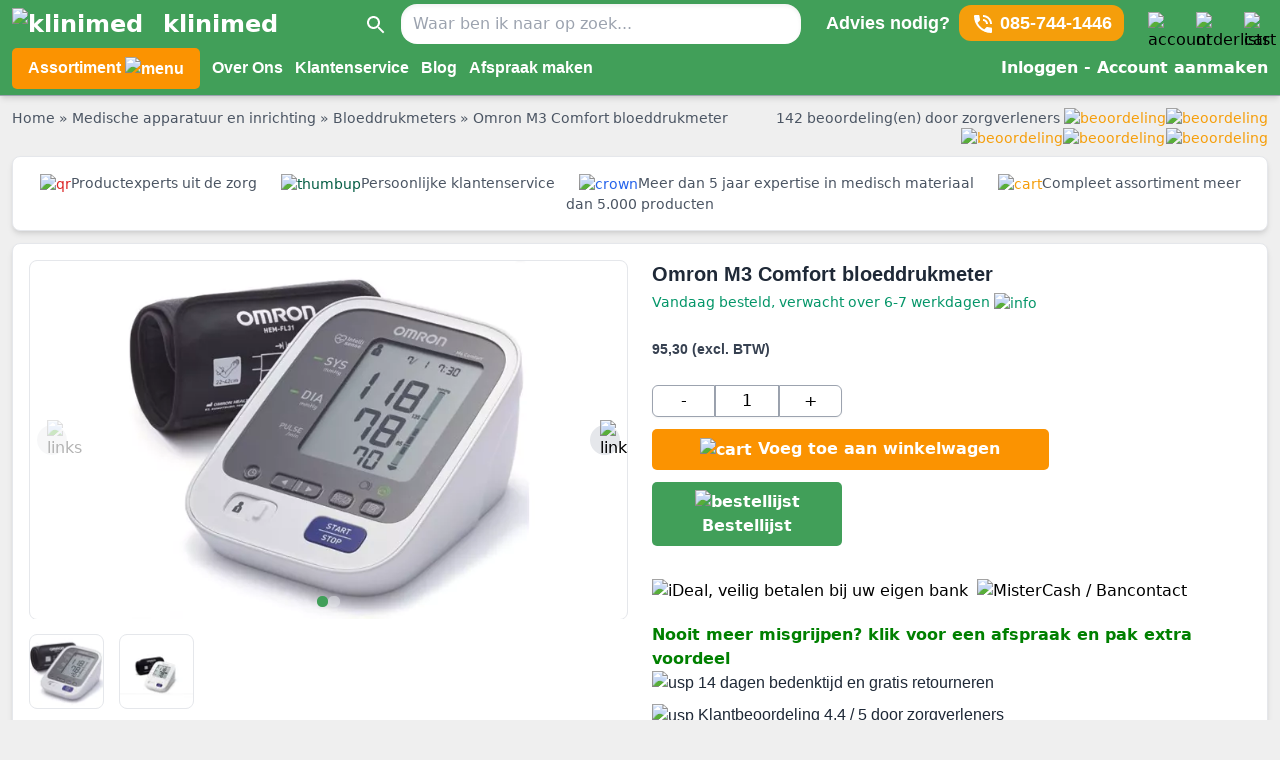

--- FILE ---
content_type: text/html
request_url: https://www.klinimed.nl/omron-bloeddrukmeter-m3/
body_size: 24012
content:
<!doctype html>
<html data-n-head-ssr lang="nl" data-n-head="%7B%22lang%22:%7B%22ssr%22:%22nl%22%7D%7D">
  <head>
    <title>Omron M3 Comfort bloeddrukmeter kopen? - Klinimed.nl</title><meta data-n-head="ssr" charset="utf-8"><meta data-n-head="ssr" name="viewport" content="width=device-width,initial-scale=1,maximum-scale=5"><meta data-n-head="ssr" name="theme-color" content="#419f59"><meta data-n-head="ssr" name="msapplication-navbutton-color" content="#419f59"><meta data-n-head="ssr" name="apple-mobile-web-app-capable" content="yes"><meta data-n-head="ssr" name="apple-mobile-web-app-status-bar-style" content="#419f59"><meta data-n-head="ssr" name="msvalidate.01" content="A69F043C48BFA803F5222831C5C19851"><meta data-n-head="ssr" name="robots" data-hid="robots" content="INDEX,FOLLOW"><meta data-n-head="ssr" name="description" data-hid="description" content="Omron M3 Comfort bloeddrukmeter online kopen doe je bij Klinimed.nl ✓ Bekijk all onze producten. ✓ Groot assortiment medische producten."><meta data-n-head="ssr" data-hid="og:type" property="og:type" content="product"><meta data-n-head="ssr" data-hid="og:title" property="og:title" content="Omron M3 Comfort bloeddrukmeter kopen? - Klinimed.nl"><meta data-n-head="ssr" data-hid="og:description" property="og:description" content="Omron M3 Comfort bloeddrukmeter online kopen doe je bij Klinimed.nl ✓ Bekijk all onze producten. ✓ Groot assortiment medische producten."><meta data-n-head="ssr" data-hid="og:image" property="og:image" content="https://images.klinimed.nl/v7/https://images.klinimed.nl/v7/_km_/o/m/omron-m3-bloeddrukmeter-klinimed_2.jpg"><meta data-n-head="ssr" data-hid="og:url" property="og:url" content="https://www.klinimed.nl/omron-bloeddrukmeter-m3/"><meta data-n-head="ssr" data-hid="og:site_name" property="og:site_name" content="https://www.klinimed.nl/"><meta data-n-head="ssr" data-hid="twitter:card" name="twitter:card" content="summary"><meta data-n-head="ssr" data-hid="twitter:domain" name="twitter:domain" content="https://www.klinimed.nl/"><meta data-n-head="ssr" data-hid="twitter:site" name="twitter:site" content="https://www.klinimed.nl/omron-bloeddrukmeter-m3/"><link data-n-head="ssr" rel="icon" type="image/x-icon" href="https://www.klinimed.nl/favicon.ico"><link data-n-head="ssr" rel="preconnect" href="https://images.klinimed.nl"><link data-n-head="ssr" rel="preconnect" href="https://www.googletagmanager.com"><link data-n-head="ssr" rel="preconnect" href="https://www.google-analytics.com"><link data-n-head="ssr" rel="preconnect" href="https://snap.licdn.com"><link data-n-head="ssr" rel="canonical" href="https://www.klinimed.nl/omron-bloeddrukmeter-m3/"><link data-n-head="ssr" rel="alternate" hreflang="nl" href="https://www.klinimed.nl/omron-bloeddrukmeter-m3/"><link data-n-head="ssr" rel="alternate" hreflang="x-default" href="https://www.klinimed.nl/omron-bloeddrukmeter-m3/"><script data-n-head="ssr" type="application/ld+json">{"@context":"https://schema.org","@type":"Organization","address":{"@type":"PostalAddress","streetAddress":"Boekweitstraat 11","addressLocality":"Nieuw Vennep","postalCode":"2153GK","addressCountry":"Nederland"},"name":"Klinimed","url":"https://www.klinimed.nl","email":"info@klinimed.nl","telephone":"085-7441446","image":"https://www.klinimed.nl/favicon.ico"}</script><script data-n-head="ssr" type="application/ld+json">{"@context":"https://schema.org","@type":"WebSite","url":"https://www.klinimed.nl","potentialAction":{"@type":"SearchAction","target":"https://www.klinimed.nl/?q={q}","query-input":"name=q"}}</script><script data-n-head="ssr" src="https://www.googletagmanager.com/gtag/js?id=G-QFFPX7YJ2S" async></script><script data-n-head="ssr" data-hid="gtm-script">window._gtm_init||(window._gtm_init=1,function(t,e,n,a,o){t[n]=1==t[n]||"yes"==e[n]||1==e[n]||1==e.msDoNotTrack||t[a]&&t[a][o]&&t[a][o]()?1:0}(window,navigator,"doNotTrack","external","msTrackingProtectionEnabled"),function(a,o,i,g,m){a[m]={},a._gtm_inject=function(t){var e,n;a.doNotTrack||a[m][t]||(a[m][t]=1,a[g]=a[g]||[],a[g].push({"gtm.start":(new Date).getTime(),event:"gtm.js"}),e=o.getElementsByTagName(i)[0],(n=o.createElement(i)).async=!0,n.src="https://www.googletagmanager.com/gtm.js?id="+t,e.parentNode.insertBefore(n,e))},a._gtm_inject("GTM-TP5XDZ2")}(window,document,"script","dataLayer","_gtm_ids"))</script><script data-n-head="ssr" type="application/ld+json">{"@context":"http://schema.org","@type":"Product","productID":"M3","name":"Omron M3 Comfort bloeddrukmeter","image":"https://images.klinimed.nl/v7/_km_/o/m/omron-m3-bloeddrukmeter-klinimed_2.jpg","url":"https://www.klinimed.nl/omron-bloeddrukmeter-m3/","sku":"M3","mpn":"M3","brand":{"@type":"Brand","name":"None"},"description":"Omron M3 Comfort bloeddrukmeter online kopen doe je bij Klinimed.nl ✓ Bekijk all onze producten. ✓ Groot assortiment medische producten.","offers":{"@type":"Offer","url":"https://www.klinimed.nl/omron-bloeddrukmeter-m3/","price":95.3,"priceCurrency":"EUR","availability":"https://schema.org/InStock","priceValidUntil":"2022-12-31"}}</script><link rel="preload" href="/_nuxt/e5a7757.js" as="script"><link rel="preload" href="/_nuxt/99e2795.js" as="script"><link rel="preload" href="/_nuxt/ea3857b.js" as="script"><link rel="preload" href="/_nuxt/2d53fce.js" as="script"><link rel="preload" href="/_nuxt/8af0926.js" as="script"><style data-vue-ssr-id="65b97e00:0 b682ae5a:0 7abdbb3d:0 7abdbb3d:1 3f842a38:0 9ee9e064:0 9c25eb90:0 05770272:0 2f868849:0 014aeeb0:0 dd98c1a2:0 3d1e455d:0">/*! tailwindcss v2.1.4 | MIT License | https://tailwindcss.com*//*! modern-normalize v1.1.0 | MIT License | https://github.com/sindresorhus/modern-normalize */*,::after,::before{box-sizing:border-box}html{-moz-tab-size:4;-o-tab-size:4;tab-size:4}html{line-height:1.15;-webkit-text-size-adjust:100%}body{margin:0}body{font-family:system-ui,-apple-system,'Segoe UI',Roboto,Helvetica,Arial,sans-serif,'Apple Color Emoji','Segoe UI Emoji'}hr{height:0;color:inherit}abbr[title]{-webkit-text-decoration:underline dotted;text-decoration:underline dotted}b,strong{font-weight:bolder}code,kbd,pre,samp{font-family:ui-monospace,SFMono-Regular,Consolas,'Liberation Mono',Menlo,monospace;font-size:1em}small{font-size:80%}sub,sup{font-size:75%;line-height:0;position:relative;vertical-align:baseline}sub{bottom:-.25em}sup{top:-.5em}table{text-indent:0;border-color:inherit}button,input,optgroup,select,textarea{font-family:inherit;font-size:100%;line-height:1.15;margin:0}button,select{text-transform:none}[type=button],[type=reset],[type=submit],button{-webkit-appearance:button}legend{padding:0}progress{vertical-align:baseline}[type=search]{-webkit-appearance:textfield;outline-offset:-2px}summary{display:list-item}blockquote,dd,dl,figure,h1,h2,h3,h4,h5,h6,hr,p,pre{margin:0}button{background-color:transparent;background-image:none}button:focus{outline:1px dotted;outline:5px auto -webkit-focus-ring-color}fieldset{margin:0;padding:0}ol,ul{list-style:none;margin:0;padding:0}html{font-family:ui-sans-serif,system-ui,-apple-system,BlinkMacSystemFont,"Segoe UI",Roboto,"Helvetica Neue",Arial,"Noto Sans",sans-serif,"Apple Color Emoji","Segoe UI Emoji","Segoe UI Symbol","Noto Color Emoji";line-height:1.5}body{font-family:inherit;line-height:inherit}*,::after,::before{box-sizing:border-box;border-width:0;border-style:solid;border-color:#e5e7eb}hr{border-top-width:1px}img{border-style:solid}textarea{resize:vertical}input::-moz-placeholder,textarea::-moz-placeholder{opacity:1;color:#9ca3af}input:-ms-input-placeholder,textarea:-ms-input-placeholder{opacity:1;color:#9ca3af}input::placeholder,textarea::placeholder{opacity:1;color:#9ca3af}[role=button],button{cursor:pointer}table{border-collapse:collapse}h1,h2,h3,h4,h5,h6{font-size:inherit;font-weight:inherit}a{color:inherit;text-decoration:inherit}button,input,optgroup,select,textarea{padding:0;line-height:inherit;color:inherit}code,kbd,pre,samp{font-family:ui-monospace,SFMono-Regular,Menlo,Monaco,Consolas,"Liberation Mono","Courier New",monospace}audio,canvas,embed,iframe,img,object,svg,video{display:block;vertical-align:middle}img,video{max-width:100%;height:auto}.container{width:100%}@media (min-width:640px){.container{max-width:640px}}@media (min-width:768px){.container{max-width:768px}}@media (min-width:1024px){.container{max-width:1024px}}@media (min-width:1280px){.container{max-width:1280px}}@media (min-width:1536px){.container{max-width:1536px}}.bg-black{--tw-bg-opacity:1;background-color:rgba(0,0,0,var(--tw-bg-opacity))}.bg-white{--tw-bg-opacity:1;background-color:rgba(255,255,255,var(--tw-bg-opacity))}.bg-gray-50{--tw-bg-opacity:1;background-color:rgba(249,250,251,var(--tw-bg-opacity))}.bg-gray-100{--tw-bg-opacity:1;background-color:rgba(243,244,246,var(--tw-bg-opacity))}.bg-gray-200{--tw-bg-opacity:1;background-color:rgba(229,231,235,var(--tw-bg-opacity))}.bg-gray-300{--tw-bg-opacity:1;background-color:rgba(209,213,219,var(--tw-bg-opacity))}.bg-gray-400{--tw-bg-opacity:1;background-color:rgba(156,163,175,var(--tw-bg-opacity))}.bg-gray-600{--tw-bg-opacity:1;background-color:rgba(75,85,99,var(--tw-bg-opacity))}.bg-gray-900{--tw-bg-opacity:1;background-color:rgba(17,24,39,var(--tw-bg-opacity))}.bg-red-100{--tw-bg-opacity:1;background-color:rgba(254,226,226,var(--tw-bg-opacity))}.bg-red-200{--tw-bg-opacity:1;background-color:rgba(254,202,202,var(--tw-bg-opacity))}.bg-red-400{--tw-bg-opacity:1;background-color:rgba(248,113,113,var(--tw-bg-opacity))}.bg-red-500{--tw-bg-opacity:1;background-color:rgba(239,68,68,var(--tw-bg-opacity))}.bg-yellow-50{--tw-bg-opacity:1;background-color:rgba(255,251,235,var(--tw-bg-opacity))}.bg-yellow-500{--tw-bg-opacity:1;background-color:rgba(245,158,11,var(--tw-bg-opacity))}.bg-green-100{--tw-bg-opacity:1;background-color:rgba(209,250,229,var(--tw-bg-opacity))}.bg-green-500{--tw-bg-opacity:1;background-color:rgba(16,185,129,var(--tw-bg-opacity))}.bg-green-600{--tw-bg-opacity:1;background-color:rgba(5,150,105,var(--tw-bg-opacity))}.bg-blue-100{--tw-bg-opacity:1;background-color:rgba(219,234,254,var(--tw-bg-opacity))}.bg-blue-600{--tw-bg-opacity:1;background-color:rgba(37,99,235,var(--tw-bg-opacity))}.hover\:bg-blue-700:hover{--tw-bg-opacity:1;background-color:rgba(29,78,216,var(--tw-bg-opacity))}.border-black{--tw-border-opacity:1;border-color:rgba(0,0,0,var(--tw-border-opacity))}.border-gray-200{--tw-border-opacity:1;border-color:rgba(229,231,235,var(--tw-border-opacity))}.border-gray-300{--tw-border-opacity:1;border-color:rgba(209,213,219,var(--tw-border-opacity))}.border-gray-400{--tw-border-opacity:1;border-color:rgba(156,163,175,var(--tw-border-opacity))}.border-gray-800{--tw-border-opacity:1;border-color:rgba(31,41,55,var(--tw-border-opacity))}.border-red-400{--tw-border-opacity:1;border-color:rgba(248,113,113,var(--tw-border-opacity))}.border-green-100{--tw-border-opacity:1;border-color:rgba(209,250,229,var(--tw-border-opacity))}.border-green-600{--tw-border-opacity:1;border-color:rgba(5,150,105,var(--tw-border-opacity))}.border-green-800{--tw-border-opacity:1;border-color:rgba(6,95,70,var(--tw-border-opacity))}.border-blue-400{--tw-border-opacity:1;border-color:rgba(96,165,250,var(--tw-border-opacity))}.rounded-none{border-radius:0}.rounded-sm{border-radius:.125rem}.rounded{border-radius:.25rem}.rounded-md{border-radius:.375rem}.rounded-lg{border-radius:.5rem}.rounded-xl{border-radius:.75rem}.rounded-2xl{border-radius:1rem}.rounded-full{border-radius:9999px}.rounded-t{border-top-left-radius:.25rem;border-top-right-radius:.25rem}.rounded-b{border-bottom-right-radius:.25rem;border-bottom-left-radius:.25rem}.rounded-r-md{border-top-right-radius:.375rem;border-bottom-right-radius:.375rem}.rounded-l-md{border-top-left-radius:.375rem;border-bottom-left-radius:.375rem}.rounded-t-xl{border-top-left-radius:.75rem;border-top-right-radius:.75rem}.rounded-tl{border-top-left-radius:.25rem}.rounded-br{border-bottom-right-radius:.25rem}.border-solid{border-style:solid}.border-0{border-width:0}.border-2{border-width:2px}.border-4{border-width:4px}.border{border-width:1px}.border-t-0{border-top-width:0}.border-l-0{border-left-width:0}.border-b-2{border-bottom-width:2px}.border-t{border-top-width:1px}.border-b{border-bottom-width:1px}.cursor-pointer{cursor:pointer}.cursor-not-allowed{cursor:not-allowed}.block{display:block}.inline-block{display:inline-block}.inline{display:inline}.flex{display:flex}.table{display:table}.grid{display:grid}.hidden{display:none}.flex-col{flex-direction:column}.flex-wrap{flex-wrap:wrap}.items-center{align-items:center}.content-center{align-content:center}.justify-end{justify-content:flex-end}.justify-center{justify-content:center}.justify-between{justify-content:space-between}.order-1{order:1}.order-2{order:2}.order-3{order:3}.float-right{float:right}.float-left{float:left}.float-none{float:none}.font-light{font-weight:300}.font-normal{font-weight:400}.font-medium{font-weight:500}.font-semibold{font-weight:600}.font-bold{font-weight:700}.h-1{height:.25rem}.h-2{height:.5rem}.h-3{height:.75rem}.h-4{height:1rem}.h-5{height:1.25rem}.h-6{height:1.5rem}.h-7{height:1.75rem}.h-8{height:2rem}.h-9{height:2.25rem}.h-10{height:2.5rem}.h-12{height:3rem}.h-16{height:4rem}.h-24{height:6rem}.h-48{height:12rem}.h-2\/3{height:66.666667%}.h-full{height:100%}.h-screen{height:100vh}.text-xs{font-size:.75rem;line-height:1rem}.text-sm{font-size:.875rem;line-height:1.25rem}.text-base{font-size:1rem;line-height:1.5rem}.text-lg{font-size:1.125rem;line-height:1.75rem}.text-xl{font-size:1.25rem;line-height:1.75rem}.text-2xl{font-size:1.5rem;line-height:2rem}.text-3xl{font-size:1.875rem;line-height:2.25rem}.text-4xl{font-size:2.25rem;line-height:2.5rem}.text-5xl{font-size:3rem;line-height:1}.leading-10{line-height:2.5rem}.leading-none{line-height:1}.leading-tight{line-height:1.25}.m-1{margin:.25rem}.m-2{margin:.5rem}.m-3{margin:.75rem}.m-5{margin:1.25rem}.my-1{margin-top:.25rem;margin-bottom:.25rem}.my-2{margin-top:.5rem;margin-bottom:.5rem}.mx-2{margin-left:.5rem;margin-right:.5rem}.my-3{margin-top:.75rem;margin-bottom:.75rem}.mx-3{margin-left:.75rem;margin-right:.75rem}.mx-4{margin-left:1rem;margin-right:1rem}.my-5{margin-top:1.25rem;margin-bottom:1.25rem}.mx-5{margin-left:1.25rem;margin-right:1.25rem}.mx-10{margin-left:2.5rem;margin-right:2.5rem}.my-auto{margin-top:auto;margin-bottom:auto}.mx-auto{margin-left:auto;margin-right:auto}.-mx-4{margin-left:-1rem;margin-right:-1rem}.mr-0{margin-right:0}.ml-0{margin-left:0}.mt-1{margin-top:.25rem}.mr-1{margin-right:.25rem}.mb-1{margin-bottom:.25rem}.ml-1{margin-left:.25rem}.mt-2{margin-top:.5rem}.mr-2{margin-right:.5rem}.mb-2{margin-bottom:.5rem}.ml-2{margin-left:.5rem}.mt-3{margin-top:.75rem}.mr-3{margin-right:.75rem}.mb-3{margin-bottom:.75rem}.ml-3{margin-left:.75rem}.mt-4{margin-top:1rem}.mr-4{margin-right:1rem}.mb-4{margin-bottom:1rem}.mt-5{margin-top:1.25rem}.mr-5{margin-right:1.25rem}.mb-5{margin-bottom:1.25rem}.ml-5{margin-left:1.25rem}.mt-6{margin-top:1.5rem}.mb-6{margin-bottom:1.5rem}.mt-7{margin-top:1.75rem}.mt-8{margin-top:2rem}.ml-8{margin-left:2rem}.mt-10{margin-top:2.5rem}.mb-10{margin-bottom:2.5rem}.ml-14{margin-left:3.5rem}.mt-16{margin-top:4rem}.mb-24{margin-bottom:6rem}.mr-28{margin-right:7rem}.mr-32{margin-right:8rem}.ml-48{margin-left:12rem}.ml-56{margin-left:14rem}.mt-auto{margin-top:auto}.ml-auto{margin-left:auto}.mt-1\.5{margin-top:.375rem}.-ml-1{margin-left:-.25rem}.-mr-2{margin-right:-.5rem}.-mt-4{margin-top:-1rem}.-mt-12{margin-top:-3rem}.-mt-40{margin-top:-10rem}.max-w-3xl{max-width:48rem}.min-h-full{min-height:100%}.opacity-30{opacity:.3}.opacity-50{opacity:.5}.outline-none{outline:2px solid transparent;outline-offset:2px}.focus\:outline-none:focus{outline:2px solid transparent;outline-offset:2px}.overflow-visible{overflow:visible}.overflow-y-auto{overflow-y:auto}.overflow-y-scroll{overflow-y:scroll}.p-1{padding:.25rem}.p-2{padding:.5rem}.p-3{padding:.75rem}.p-4{padding:1rem}.p-5{padding:1.25rem}.p-10{padding:2.5rem}.p-1\.5{padding:.375rem}.px-0{padding-left:0;padding-right:0}.py-1{padding-top:.25rem;padding-bottom:.25rem}.px-1{padding-left:.25rem;padding-right:.25rem}.py-2{padding-top:.5rem;padding-bottom:.5rem}.px-2{padding-left:.5rem;padding-right:.5rem}.py-3{padding-top:.75rem;padding-bottom:.75rem}.px-3{padding-left:.75rem;padding-right:.75rem}.py-4{padding-top:1rem;padding-bottom:1rem}.px-4{padding-left:1rem;padding-right:1rem}.px-5{padding-left:1.25rem;padding-right:1.25rem}.py-6{padding-top:1.5rem;padding-bottom:1.5rem}.py-20{padding-top:5rem;padding-bottom:5rem}.py-1\.5{padding-top:.375rem;padding-bottom:.375rem}.pr-0{padding-right:0}.pl-0{padding-left:0}.pr-1{padding-right:.25rem}.pb-1{padding-bottom:.25rem}.pl-1{padding-left:.25rem}.pt-2{padding-top:.5rem}.pr-2{padding-right:.5rem}.pb-2{padding-bottom:.5rem}.pt-3{padding-top:.75rem}.pr-3{padding-right:.75rem}.pb-3{padding-bottom:.75rem}.pl-3{padding-left:.75rem}.pt-4{padding-top:1rem}.pr-4{padding-right:1rem}.pb-4{padding-bottom:1rem}.pt-5{padding-top:1.25rem}.pr-5{padding-right:1.25rem}.pb-5{padding-bottom:1.25rem}.pl-5{padding-left:1.25rem}.pl-6{padding-left:1.5rem}.pt-8{padding-top:2rem}.pl-8{padding-left:2rem}.pt-10{padding-top:2.5rem}.pb-10{padding-bottom:2.5rem}.pl-10{padding-left:2.5rem}.pt-12{padding-top:3rem}.pb-12{padding-bottom:3rem}.pt-16{padding-top:4rem}.pt-20{padding-top:5rem}.pb-20{padding-bottom:5rem}.pt-24{padding-top:6rem}.pb-28{padding-bottom:7rem}.pt-32{padding-top:8rem}.pointer-events-none{pointer-events:none}.static{position:static}.fixed{position:fixed}.absolute{position:absolute}.relative{position:relative}.sticky{position:-webkit-sticky;position:sticky}.inset-1\/2{top:50%;right:50%;bottom:50%;left:50%}.inset-x-0{right:0;left:0}.top-0{top:0}.right-0{right:0}.bottom-0{bottom:0}.left-0{left:0}.top-1{top:.25rem}.right-1{right:.25rem}.top-3{top:.75rem}.right-3{right:.75rem}.right-4{right:1rem}.bottom-4{bottom:1rem}.top-24{top:6rem}.top-28{top:7rem}.top-64{top:16rem}.top-0\.5{top:.125rem}.-top-1{top:-.25rem}.-top-6{top:-1.5rem}.resize{resize:both}*{--tw-shadow:0 0 #0000}.shadow-sm{--tw-shadow:0 1px 2px 0 rgba(0, 0, 0, 0.05);box-shadow:var(--tw-ring-offset-shadow,0 0 #0000),var(--tw-ring-shadow,0 0 #0000),var(--tw-shadow)}.shadow{--tw-shadow:0 1px 3px 0 rgba(0, 0, 0, 0.1),0 1px 2px 0 rgba(0, 0, 0, 0.06);box-shadow:var(--tw-ring-offset-shadow,0 0 #0000),var(--tw-ring-shadow,0 0 #0000),var(--tw-shadow)}.shadow-md{--tw-shadow:0 4px 6px -1px rgba(0, 0, 0, 0.1),0 2px 4px -1px rgba(0, 0, 0, 0.06);box-shadow:var(--tw-ring-offset-shadow,0 0 #0000),var(--tw-ring-shadow,0 0 #0000),var(--tw-shadow)}.shadow-xl{--tw-shadow:0 20px 25px -5px rgba(0, 0, 0, 0.1),0 10px 10px -5px rgba(0, 0, 0, 0.04);box-shadow:var(--tw-ring-offset-shadow,0 0 #0000),var(--tw-ring-shadow,0 0 #0000),var(--tw-shadow)}.shadow-2xl{--tw-shadow:0 25px 50px -12px rgba(0, 0, 0, 0.25);box-shadow:var(--tw-ring-offset-shadow,0 0 #0000),var(--tw-ring-shadow,0 0 #0000),var(--tw-shadow)}.shadow-inner{--tw-shadow:inset 0 2px 4px 0 rgba(0, 0, 0, 0.06);box-shadow:var(--tw-ring-offset-shadow,0 0 #0000),var(--tw-ring-shadow,0 0 #0000),var(--tw-shadow)}.shadow-none{--tw-shadow:0 0 #0000;box-shadow:var(--tw-ring-offset-shadow,0 0 #0000),var(--tw-ring-shadow,0 0 #0000),var(--tw-shadow)}.hover\:shadow:hover{--tw-shadow:0 1px 3px 0 rgba(0, 0, 0, 0.1),0 1px 2px 0 rgba(0, 0, 0, 0.06);box-shadow:var(--tw-ring-offset-shadow,0 0 #0000),var(--tw-ring-shadow,0 0 #0000),var(--tw-shadow)}*{--tw-ring-inset:var(--tw-empty, );/*!*//*!*/--tw-ring-offset-width:0px;--tw-ring-offset-color:#fff;--tw-ring-color:rgba(59, 130, 246, 0.5);--tw-ring-offset-shadow:0 0 #0000;--tw-ring-shadow:0 0 #0000}.fill-current{fill:currentColor}.text-left{text-align:left}.text-center{text-align:center}.text-right{text-align:right}.text-justify{text-align:justify}.text-black{--tw-text-opacity:1;color:rgba(0,0,0,var(--tw-text-opacity))}.text-white{--tw-text-opacity:1;color:rgba(255,255,255,var(--tw-text-opacity))}.text-gray-400{--tw-text-opacity:1;color:rgba(156,163,175,var(--tw-text-opacity))}.text-gray-500{--tw-text-opacity:1;color:rgba(107,114,128,var(--tw-text-opacity))}.text-gray-600{--tw-text-opacity:1;color:rgba(75,85,99,var(--tw-text-opacity))}.text-gray-700{--tw-text-opacity:1;color:rgba(55,65,81,var(--tw-text-opacity))}.text-gray-800{--tw-text-opacity:1;color:rgba(31,41,55,var(--tw-text-opacity))}.text-red-400{--tw-text-opacity:1;color:rgba(248,113,113,var(--tw-text-opacity))}.text-red-500{--tw-text-opacity:1;color:rgba(239,68,68,var(--tw-text-opacity))}.text-red-600{--tw-text-opacity:1;color:rgba(220,38,38,var(--tw-text-opacity))}.text-red-700{--tw-text-opacity:1;color:rgba(185,28,28,var(--tw-text-opacity))}.text-red-800{--tw-text-opacity:1;color:rgba(153,27,27,var(--tw-text-opacity))}.text-yellow-500{--tw-text-opacity:1;color:rgba(245,158,11,var(--tw-text-opacity))}.text-yellow-600{--tw-text-opacity:1;color:rgba(217,119,6,var(--tw-text-opacity))}.text-green-500{--tw-text-opacity:1;color:rgba(16,185,129,var(--tw-text-opacity))}.text-green-600{--tw-text-opacity:1;color:rgba(5,150,105,var(--tw-text-opacity))}.text-green-700{--tw-text-opacity:1;color:rgba(4,120,87,var(--tw-text-opacity))}.text-green-800{--tw-text-opacity:1;color:rgba(6,95,70,var(--tw-text-opacity))}.text-blue-500{--tw-text-opacity:1;color:rgba(59,130,246,var(--tw-text-opacity))}.text-blue-600{--tw-text-opacity:1;color:rgba(37,99,235,var(--tw-text-opacity))}.text-blue-700{--tw-text-opacity:1;color:rgba(29,78,216,var(--tw-text-opacity))}.hover\:text-green-600:hover{--tw-text-opacity:1;color:rgba(5,150,105,var(--tw-text-opacity))}.truncate{overflow:hidden;text-overflow:ellipsis;white-space:nowrap}.uppercase{text-transform:uppercase}.capitalize{text-transform:capitalize}.underline{text-decoration:underline}.line-through{text-decoration:line-through}.hover\:underline:hover{text-decoration:underline}.select-none{-webkit-user-select:none;-moz-user-select:none;-ms-user-select:none;user-select:none}.align-middle{vertical-align:middle}.visible{visibility:visible}.w-3{width:.75rem}.w-4{width:1rem}.w-5{width:1.25rem}.w-6{width:1.5rem}.w-8{width:2rem}.w-9{width:2.25rem}.w-10{width:2.5rem}.w-12{width:3rem}.w-24{width:6rem}.w-auto{width:auto}.w-1\/2{width:50%}.w-1\/4{width:25%}.w-3\/4{width:75%}.w-4\/5{width:80%}.w-full{width:100%}.z-10{z-index:10}.z-20{z-index:20}.z-30{z-index:30}.z-40{z-index:40}.z-50{z-index:50}.gap-1{gap:.25rem}.gap-2{gap:.5rem}.gap-3{gap:.75rem}.gap-5{gap:1.25rem}.grid-cols-1{grid-template-columns:repeat(1,minmax(0,1fr))}.grid-cols-3{grid-template-columns:repeat(3,minmax(0,1fr))}.grid-cols-6{grid-template-columns:repeat(6,minmax(0,1fr))}.grid-cols-11{grid-template-columns:repeat(11,minmax(0,1fr))}.grid-cols-12{grid-template-columns:repeat(12,minmax(0,1fr))}.col-span-1{grid-column:span 1/span 1}.col-span-2{grid-column:span 2/span 2}.col-span-3{grid-column:span 3/span 3}.col-span-4{grid-column:span 4/span 4}.col-span-5{grid-column:span 5/span 5}.col-span-6{grid-column:span 6/span 6}.col-span-7{grid-column:span 7/span 7}.col-span-8{grid-column:span 8/span 8}.col-span-9{grid-column:span 9/span 9}.col-span-10{grid-column:span 10/span 10}.col-span-12{grid-column:span 12/span 12}.transform{--tw-translate-x:0;--tw-translate-y:0;--tw-rotate:0;--tw-skew-x:0;--tw-skew-y:0;--tw-scale-x:1;--tw-scale-y:1;transform:translateX(var(--tw-translate-x)) translateY(var(--tw-translate-y)) rotate(var(--tw-rotate)) skewX(var(--tw-skew-x)) skewY(var(--tw-skew-y)) scaleX(var(--tw-scale-x)) scaleY(var(--tw-scale-y))}.-translate-x-1\/2{--tw-translate-x:-50%}.-translate-y-1\/2{--tw-translate-y:-50%}.transition{transition-property:background-color,border-color,color,fill,stroke,opacity,box-shadow,transform,filter,-webkit-backdrop-filter;transition-property:background-color,border-color,color,fill,stroke,opacity,box-shadow,transform,filter,backdrop-filter;transition-property:background-color,border-color,color,fill,stroke,opacity,box-shadow,transform,filter,backdrop-filter,-webkit-backdrop-filter;transition-timing-function:cubic-bezier(.4,0,.2,1);transition-duration:150ms}@-webkit-keyframes spin{to{transform:rotate(360deg)}}@keyframes spin{to{transform:rotate(360deg)}}@-webkit-keyframes ping{100%,75%{transform:scale(2);opacity:0}}@keyframes ping{100%,75%{transform:scale(2);opacity:0}}@-webkit-keyframes pulse{50%{opacity:.5}}@keyframes pulse{50%{opacity:.5}}@-webkit-keyframes bounce{0%,100%{transform:translateY(-25%);-webkit-animation-timing-function:cubic-bezier(.8,0,1,1);animation-timing-function:cubic-bezier(.8,0,1,1)}50%{transform:none;-webkit-animation-timing-function:cubic-bezier(0,0,.2,1);animation-timing-function:cubic-bezier(0,0,.2,1)}}@keyframes bounce{0%,100%{transform:translateY(-25%);-webkit-animation-timing-function:cubic-bezier(.8,0,1,1);animation-timing-function:cubic-bezier(.8,0,1,1)}50%{transform:none;-webkit-animation-timing-function:cubic-bezier(0,0,.2,1);animation-timing-function:cubic-bezier(0,0,.2,1)}}.animate-spin{-webkit-animation:spin 1s linear infinite;animation:spin 1s linear infinite}.animate-pulse{-webkit-animation:pulse 2s cubic-bezier(.4,0,.6,1) infinite;animation:pulse 2s cubic-bezier(.4,0,.6,1) infinite}.filter{--tw-blur:var(--tw-empty, );/*!*//*!*/--tw-brightness:var(--tw-empty, );/*!*//*!*/--tw-contrast:var(--tw-empty, );/*!*//*!*/--tw-grayscale:var(--tw-empty, );/*!*//*!*/--tw-hue-rotate:var(--tw-empty, );/*!*//*!*/--tw-invert:var(--tw-empty, );/*!*//*!*/--tw-saturate:var(--tw-empty, );/*!*//*!*/--tw-sepia:var(--tw-empty, );/*!*//*!*/--tw-drop-shadow:var(--tw-empty, );/*!*//*!*/filter:var(--tw-blur) var(--tw-brightness) var(--tw-contrast) var(--tw-grayscale) var(--tw-hue-rotate) var(--tw-invert) var(--tw-saturate) var(--tw-sepia) var(--tw-drop-shadow)}@media (min-width:640px){.sm\:rounded{border-radius:.25rem}.sm\:inline{display:inline}.sm\:h-44{height:11rem}.sm\:text-sm{font-size:.875rem;line-height:1.25rem}.sm\:p-3{padding:.75rem}.sm\:text-right{text-align:right}.sm\:w-80{width:20rem}.sm\:w-96{width:24rem}.sm\:w-auto{width:auto}.sm\:w-6\/12{width:50%}.sm\:w-full{width:100%}.sm\:col-span-1{grid-column:span 1/span 1}.sm\:col-span-2{grid-column:span 2/span 2}.sm\:col-span-3{grid-column:span 3/span 3}.sm\:col-span-4{grid-column:span 4/span 4}.sm\:col-span-5{grid-column:span 5/span 5}.sm\:col-span-6{grid-column:span 6/span 6}}@media (min-width:768px){.md\:rounded-xl{border-radius:.75rem}.md\:rounded-t-xl{border-top-left-radius:.75rem;border-top-right-radius:.75rem}.md\:rounded-b-xl{border-bottom-right-radius:.75rem;border-bottom-left-radius:.75rem}.md\:border-b{border-bottom-width:1px}.md\:block{display:block}.md\:inline{display:inline}.md\:grid{display:grid}.md\:hidden{display:none}.md\:float-right{float:right}.md\:h-12{height:3rem}.md\:text-base{font-size:1rem;line-height:1.5rem}.md\:text-xl{font-size:1.25rem;line-height:1.75rem}.md\:text-2xl{font-size:1.5rem;line-height:2rem}.md\:text-3xl{font-size:1.875rem;line-height:2.25rem}.md\:m-5{margin:1.25rem}.md\:mx-0{margin-left:0;margin-right:0}.md\:mx-8{margin-left:2rem;margin-right:2rem}.md\:mt-0{margin-top:0}.md\:mb-0{margin-bottom:0}.md\:mt-1{margin-top:.25rem}.md\:mr-3{margin-right:.75rem}.md\:ml-3{margin-left:.75rem}.md\:ml-4{margin-left:1rem}.md\:mt-6{margin-top:1.5rem}.md\:mt-8{margin-top:2rem}.md\:mr-10{margin-right:2.5rem}.md\:ml-10{margin-left:2.5rem}.md\:ml-auto{margin-left:auto}.md\:py-2{padding-top:.5rem;padding-bottom:.5rem}.md\:px-2{padding-left:.5rem;padding-right:.5rem}.md\:px-4{padding-left:1rem;padding-right:1rem}.md\:px-5{padding-left:1.25rem;padding-right:1.25rem}.md\:px-8{padding-left:2rem;padding-right:2rem}.md\:pr-1{padding-right:.25rem}.md\:pl-1{padding-left:.25rem}.md\:pt-3{padding-top:.75rem}.md\:pb-3{padding-bottom:.75rem}.md\:pr-4{padding-right:1rem}.md\:pt-12{padding-top:3rem}.md\:pt-20{padding-top:5rem}.md\:left-0{left:0}.md\:top-16{top:4rem}.md\:top-72{top:18rem}.md\:shadow-xl{--tw-shadow:0 20px 25px -5px rgba(0, 0, 0, 0.1),0 10px 10px -5px rgba(0, 0, 0, 0.04);box-shadow:var(--tw-ring-offset-shadow,0 0 #0000),var(--tw-ring-shadow,0 0 #0000),var(--tw-shadow)}.md\:text-right{text-align:right}.md\:w-24{width:6rem}.md\:w-1\/2{width:50%}.md\:w-1\/3{width:33.333333%}.md\:w-2\/3{width:66.666667%}.md\:w-9\/12{width:75%}.md\:gap-4{gap:1rem}.md\:grid-cols-12{grid-template-columns:repeat(12,minmax(0,1fr))}.md\:col-span-1{grid-column:span 1/span 1}.md\:col-span-2{grid-column:span 2/span 2}.md\:col-span-3{grid-column:span 3/span 3}.md\:col-span-4{grid-column:span 4/span 4}.md\:col-span-5{grid-column:span 5/span 5}.md\:col-span-6{grid-column:span 6/span 6}.md\:col-span-8{grid-column:span 8/span 8}.md\:col-span-10{grid-column:span 10/span 10}.md\:col-span-12{grid-column:span 12/span 12}}@media (min-width:1024px){.lg\:rounded-2xl{border-radius:1rem}.lg\:border{border-width:1px}.lg\:block{display:block}.lg\:inline{display:inline}.lg\:hidden{display:none}.lg\:order-1{order:1}.lg\:order-2{order:2}.lg\:font-normal{font-weight:400}.lg\:h-24{height:6rem}.lg\:text-sm{font-size:.875rem;line-height:1.25rem}.lg\:my-3{margin-top:.75rem;margin-bottom:.75rem}.lg\:mt-0{margin-top:0}.lg\:mb-0{margin-bottom:0}.lg\:mt-1{margin-top:.25rem}.lg\:mr-2{margin-right:.5rem}.lg\:mr-3{margin-right:.75rem}.lg\:mr-5{margin-right:1.25rem}.lg\:px-0{padding-left:0;padding-right:0}.lg\:py-3{padding-top:.75rem;padding-bottom:.75rem}.lg\:px-3{padding-left:.75rem;padding-right:.75rem}.lg\:pl-0{padding-left:0}.lg\:pr-3{padding-right:.75rem}.lg\:pl-3{padding-left:.75rem}.lg\:pt-8{padding-top:2rem}.lg\:pt-16{padding-top:4rem}.lg\:pt-24{padding-top:6rem}.lg\:pt-28{padding-top:7rem}.lg\:relative{position:relative}.lg\:text-left{text-align:left}.lg\:text-right{text-align:right}.lg\:w-1\/3{width:33.333333%}.lg\:w-3\/12{width:25%}.lg\:w-6\/12{width:50%}.lg\:w-9\/12{width:75%}.lg\:col-span-2{grid-column:span 2/span 2}.lg\:col-span-3{grid-column:span 3/span 3}.lg\:col-span-4{grid-column:span 4/span 4}.lg\:col-span-5{grid-column:span 5/span 5}.lg\:col-span-6{grid-column:span 6/span 6}.lg\:col-span-8{grid-column:span 8/span 8}.lg\:col-span-9{grid-column:span 9/span 9}.lg\:col-span-10{grid-column:span 10/span 10}.lg\:col-span-12{grid-column:span 12/span 12}}@media (min-width:1280px){.xl\:text-6xl{font-size:3.75rem;line-height:1}.xl\:w-1\/4{width:25%}.xl\:col-span-4{grid-column:span 4/span 4}}.nuxt-progress{position:fixed;top:0;left:0;right:0;height:2px;width:0;opacity:1;transition:width .1s,opacity .4s;background-color:#000;z-index:999999}.nuxt-progress.nuxt-progress-notransition{transition:none}.nuxt-progress-failed{background-color:red}.lato,h1,h2,h3,h4{font-family:Lato,sans-serif}.bgcolor1{background:#f8f8f8}.bgcolor2{background:#3d9554}.bgcolor3{background:#419f59}.bgcolor4{background:#fff}html{overflow-y:scroll}body{background:#efefef}.btn-green{background:#429e53;box-shadow:1px 1px 8px 1px rgba(66,158,83,.4);font-weight:700;align-items:center;border-radius:5px;justify-content:center;padding:8px 16px}.btn-green.inactive{background:#79ca88}.border-green{background:#429e53}.btn-orange{background:#fb9301;font-weight:700;align-items:center;border-radius:5px;justify-content:center;padding:8px 16px;color:#fff}.btn-orange.inactive{background:#c99348}.btn-black{background:#000;box-shadow:1px 1px 8px 1px rgba(94,93,93,.4)}.btn-black,.btn-grey{font-weight:700;align-items:center;border-radius:5px;justify-content:center;padding:8px 16px;color:#fff}.btn-grey{background:#c6c6c6;text-align:center}.svg-path-white path,.svg-white{fill:#fff}.svg-path-orange,.svg-path-orange path{fill:#f99b2b}.mh-40{min-height:10rem}.no-outline{outline:0!important}.svg-icon-gray path,.svg-icon-gray polygon,.svg-icon-gray rect{fill:#999}.cart-amount{color:#fff;position:absolute;font-size:14px;border-radius:50%;padding:4px;line-height:12px;top:1px;right:9px;-webkit-animation:color-change 2s infinite;animation:color-change 2s infinite}input::-webkit-inner-spin-button,input::-webkit-outer-spin-button{-webkit-appearance:none;margin:0}input[type=number]{-moz-appearance:textfield}.arrow-parent{background-color:#f1f8f2;border-radius:50%;padding:8px 5px;margin:0 5px}.arrow-icon{margin:0 5px;height:1.5em;width:1.5em}.arrow-icon path{color:#44a055}.custom-justify{text-align:justify}.custom-justify:after{content:"";width:100%;display:inline-block}.hooper{height:auto!important}.bgcolor5{background-color:#f8f8f8}.hooper-next,.hooper-prev{border:1px solid #888}.scale2{transform:scale(2)}.inline-content h2,.inline-content h3,.inline-content h4{font-weight:700}.inline-content a{text-decoration:underline;color:#000}.inline-content p,.inline-content ul{margin-bottom:20px}.inline-content ul{list-style:disc;padding-left:20px}.inline-content .video-container{position:relative;width:100%;padding-bottom:56.25%}.inline-content .video-container .video{position:absolute;top:0;left:0;width:100%;height:100%;border:0}.masker{-webkit-mask-image:linear-gradient(90deg,#000 95%,transparent)}.masker-y{-webkit-mask-image:linear-gradient(180deg,#000 70%,transparent)}.svg24{width:24px;height:24px}.svg96{width:96px;height:96px}.svg48{width:48px;height:48px}.parent svg path{fill:currentColor;stroke:currentColor}.z-45{z-index:45}.z-35{z-index:35}.boxxy{--tw-bg-opacity:1;background-color:rgba(255,255,255,var(--tw-bg-opacity));--tw-border-opacity:1;border-color:rgba(229,231,235,var(--tw-border-opacity));border-radius:.5rem;border-width:1px;padding:1rem;--tw-shadow:0 4px 6px -1px rgba(0, 0, 0, 0.1),0 2px 4px -1px rgba(0, 0, 0, 0.06);box-shadow:var(--tw-ring-offset-shadow,0 0 #0000),var(--tw-ring-shadow,0 0 #0000),var(--tw-shadow)}.inputty{--tw-bg-opacity:1;background-color:rgba(243,244,246,var(--tw-bg-opacity));border-radius:.375rem;padding:.75rem;--tw-shadow:inset 0 2px 4px 0 rgba(0, 0, 0, 0.06);box-shadow:var(--tw-ring-offset-shadow,0 0 #0000),var(--tw-ring-shadow,0 0 #0000),var(--tw-shadow)}.buttonny{--tw-bg-opacity:1;background-color:rgba(252,165,165,var(--tw-bg-opacity))}.thumbs{background-color:transparent}.thumbs:hover{cursor:pointer;--tw-shadow:0 4px 6px -1px rgba(0, 0, 0, 0.1),0 2px 4px -1px rgba(0, 0, 0, 0.06);box-shadow:var(--tw-ring-offset-shadow,0 0 #0000),var(--tw-ring-shadow,0 0 #0000),var(--tw-shadow)}.inline-content h1{font-weight:700;font-size:1.5rem;line-height:2rem;margin-right:2.5rem;padding-bottom:1.25rem}@media (min-width:768px){.inline-content h1{font-size:1.875rem;line-height:2.25rem}}.inline-content h2{font-weight:700;font-size:1.25rem;line-height:1.75rem;margin-top:.5rem;margin-bottom:.5rem;margin-bottom:.5rem}.inline-content h2,h1,h2,h3,h4{font-family:Lato,sans-serif}.inline-content a{font-weight:700;--tw-text-opacity:1;color:rgba(5,150,105,var(--tw-text-opacity))}.w-45\/100{width:48%}.border-1{border-width:1px}#hooper1{width:100%;height:200px}@media(min-width:768px){#hooper1{height:300px}}@media(min-width:1024px){#hooper1{height:400px}}@media(min-width:1280px){#hooper1{height:400px}}@media(min-width:1536px){#hooper1{height:400px}}#hooper2{height:75px}.cls-fix-1{width:349px;min-width:349px;height:243px;min-height:243px}.cls-fix-2{width:351px;min-width:351px;height:70px;min-height:70px}@media(min-width:1024px){.cls-fix-1{height:329px;min-height:329px}.cls-fix-1,.cls-fix-2{width:420px;min-width:420px}.cls-fix-2{height:70px;min-height:70px}}@media(min-width:1280px){.cls-fix-1{width:575px;height:418px;min-width:575px;min-height:418px}}.customwidth{width:1120px}.text-base-sm[data-v-9124624a]{font-size:.9rem;line-height:1.6rem}.topmenu-width[data-v-9124624a]{margin-top:-7px;margin-left:-15px;width:320px;min-width:320px;max-width:320px;height:auto}.submenu-width[data-v-9124624a]{width:755px;min-width:755px;max-width:755px;height:500px;margin-top:-1px;margin-left:318px}.submenu-width-fix[data-v-9124624a]{width:250px;min-width:250px;max-width:250px}.submenu-diagonal-fix[data-v-9124624a]:after{content:"";display:block;position:absolute;top:0;right:0;width:55%;height:100%}.sub-no-child.submenu-diagonal-fix[data-v-9124624a]:after{display:none}.padding-fix[data-v-9124624a]{padding-top:12px}.header-fix[data-v-9124624a]{width:1200px;height:80px;margin-top:-16px}.custom-width{width:calc(100% - 1rem)}@media(max-width:640px){.x-margin-fix{margin-right:88px}}@media(min-width:768px){.custom-width{width:344px}}@media(min-width:1024px){.custom-width{width:304px}}@media(min-width:1280px){.custom-width{width:400px}}@media(min-width:1536px){.custom-width{width:400px}}.searchbar-width{width:calc(100% - 242px);min-height:25px}.searchbar-width::-moz-placeholder{color:#fff;opacity:1}.searchbar-width:-ms-input-placeholder{color:#fff;opacity:1}.searchbar-width::placeholder{color:#fff;opacity:1}.searchbar-width:-ms-input-placeholder{color:#fff}.searchbar-width::-ms-input-placeholder{color:#fff}.margin-top-fixed-navbar{top:57px}.carousel[data-v-51d67ed2]{position:relative;overflow:hidden;cursor:ew-resize}.carousel__viewport[data-v-51d67ed2]{position:absolute;top:0;right:0;bottom:0;left:0;display:flex;transition:transform 125ms ease-in-out}.carousel__slide[data-v-51d67ed2]{position:relative;-webkit-user-select:none;-moz-user-select:none;-ms-user-select:none;user-select:none}.arrows-inside[data-v-51d67ed2]{position:absolute;top:0;right:0;bottom:0;left:0;z-index:1;pointer-events:none}.arrows-inside .arrow[data-v-51d67ed2]{pointer-events:all;top:50%;transform:translateY(-50%)}.arrows-inside .left[data-v-51d67ed2]{position:absolute;left:.5em}.arrows-inside .right[data-v-51d67ed2]{position:absolute;right:.5em}.dots[data-v-51d67ed2]{display:flex;gap:14px;justify-content:center;flex-wrap:wrap;position:absolute;bottom:.75em;left:.75em;right:.75em;z-index:1}.dot[data-v-51d67ed2]{display:block;width:.7em;height:.7em;border-radius:20px;cursor:pointer;opacity:.5}.dot.active[data-v-51d67ed2]{opacity:1}.twolinesfix[data-v-35d009b8]{overflow:hidden;text-overflow:ellipsis;display:-webkit-box;-webkit-line-clamp:2;line-clamp:2;-webkit-box-orient:vertical;min-height:40px}.height-fix-2[data-v-e8b6ffc8],.height-fix[data-v-e8b6ffc8]{height:calc(100% - 4rem)}@media(min-width:768px){.height-fix[data-v-e8b6ffc8]{height:auto;max-height:calc(100vh - 8rem)}.height-fix-2[data-v-e8b6ffc8]{height:auto;max-height:calc(100vh - 16rem)}.margin-fix[data-v-e8b6ffc8]{left:16.66%}}.gradient-out[data-v-bc02c32c]:after{background-image:linear-gradient(180deg,hsla(0,0%,100%,0),#fff 95%,#fff)}</style><link rel="preload" href="/_nuxt/static/1769125077/omron-bloeddrukmeter-m3/state.js" as="script"><link rel="preload" href="/_nuxt/static/1769125077/omron-bloeddrukmeter-m3/payload.js" as="script">
  </head>
  <body>
    <noscript data-n-head="ssr" data-hid="gtm-noscript" data-pbody="true"><iframe src="https://www.googletagmanager.com/ns.html?id=GTM-TP5XDZ2&" height="0" width="0" style="display:none;visibility:hidden" title="gtm"></iframe></noscript><div data-server-rendered="true" id="__nuxt"><!----><div id="__layout"><div><div data-fetch-key="Wrapper:0"><style>.bgcolor1{background-color:#f8f8f8}.bgcolor2{background-color:#3d9554}.bgcolor3{background-color:#419f59}.textcolor3{color:#419f59}.color-usp{color:#419f59}.btn-primary{background-color:#fb9301;font-weight:700;align-items:center;border-radius:5px;justify-content:center;padding:8px 16px;color:#fff}.btn-secondary{background-color:#419f59;font-weight:700;align-items:center;border-radius:5px;justify-content:center;padding:8px 16px;color:#fff}.color-nav{color:#fff}.logowidth{margin-left:calc(-1175px + px + 48px)}@media(min-width:768px){.logowidth{margin-left:calc(-1175px + px)}}</style> <div><nav data-v-9124624a><div class="container-fluid bgcolor3 w-full border-gray-400 border-b shadow-md z-index z-10 fixed h-24 md:h-12 lg:h-24" data-v-9124624a><div class="container mx-auto" data-v-9124624a><div class="grid grid-cols-12 items-center" data-v-9124624a><div class="col col-span-12 h-12" data-v-9124624a><button type="button" class="p-3 float-left md:hidden mob-menu" data-v-9124624a><img src="/_nuxt/705283fa3d4d116b6496abc5f2c1e388.svg" alt="menu" width="24" height="24" class="svg24 z-50 relative" data-v-9124624a></button> <a href="/" class="text-2xl color-nav inline font-bold py-1.5 md:py-2 px-0 md:px-2 float-left lg:pl-3 router-link-active" data-v-9124624a><img src="/_nuxt/7032e91643bbf03040e6ed6f72c9dd7a.svg" alt="klinimed" width="24" height="24" class="inline svg24 mr-3 z-50" style="margin-top:-3px" data-v-9124624a> <span data-v-9124624a>klinimed</span></a> <!----> <button type="button" data-testid="cartbutton" class="px-2 py-3 sm:p-3 float-right relative z-45 cart-btn no-outline" data-v-9124624a><img src="/_nuxt/487bdfbde55c7d59c5b1abfef79d0522.svg" alt="cart" width="24" height="24" class="svg24 z-45 no-outline" style="fill:#fff" data-v-9124624a> <span class="cart-amount bg-yellow-500 z-30" style="display:none" data-v-9124624a></span></button> <a href="/account/#orderlists" data-testid="orderlists" class="px-2 py-3 sm:p-3 float-right z-45 relative" data-v-9124624a><img src="/_nuxt/e776d82eda5fd1ddb7eb684175e54cf1.svg" alt="orderlists" width="24" height="24" class="svg24 z-45 no-outline" style="fill:#fff" data-v-9124624a></a> <!----> <a href="/account/" data-testid="account" class="px-2 py-3 sm:p-3 float-right z-30" data-v-9124624a><img src="/_nuxt/fecb1770253079e5eac8c20d7bfb4008.svg" alt="account" width="24" height="24" class="svg24 svg-white svg-path-white relative z-45" style="fill:#fff" data-v-9124624a></a> <button type="button" data-testid="searchbar" class="hidden md:block lg:hidden px-2 py-3 sm:p-3 float-right relative z-20 no-outline" data-v-9124624a><img src="/_nuxt/e04998d44a7df804d57a178ac9324616.svg" alt="search" width="24" height="24" class="inline svg24 no-outline" style="fill:#fff" data-v-9124624a></button> <div class="md:block inline text-right" data-v-9124624a><span class="hidden lg:inline text-white color-white"><svg xmlns="http://www.w3.org/2000/svg" height="24px" viewBox="0 0 24 24" width="24px" fill="#ffff" class="inline text-white" style="fill:#fff"><path d="M0 0h24v24H0V0z" fill="none"></path><path d="M15.5 14h-.79l-.28-.27C15.41 12.59 16 11.11 16 9.5 16 5.91 13.09 3 9.5 3S3 5.91 3 9.5 5.91 16 9.5 16c1.61 0 3.09-.59 4.23-1.57l.27.28v.79l5 4.99L20.49 19l-4.99-5zm-6 0C7.01 14 5 11.99 5 9.5S7.01 5 9.5 5 14 7.01 14 9.5 11.99 14 9.5 14z"></path></svg></span> <label for="search" class="hidden">Zoekbalk</label> <input id="search" placeholder="Waar ben ik naar op zoek..." autocomplete="off" class="custom-width inline shadow-inner px-3 py-2 md:mt-1 lg:mb-0 rounded-lg lg:rounded-2xl text-black mx-2 no-outline"> <span class="hidden lg:inline px-3 font-semibold text-lg lato text-white">Advies nodig? <span class="bg-yellow-500 px-3 py-2 ml-1 rounded-xl"><svg id="usp3" xmlns="http://www.w3.org/2000/svg" viewBox="0 0 24 24" class="inline text-white" style="width:24px;height:24px"><path fill="currentColor" d="M15,12H17A5,5 0 0,0 12,7V9A3,3 0 0,1 15,12M19,12H21C21,7 16.97,3 12,3V5C15.86,5 19,8.13 19,12M20,15.5C18.75,15.5 17.55,15.3 16.43,14.93C16.08,14.82 15.69,14.9 15.41,15.18L13.21,17.38C10.38,15.94 8.06,13.62 6.62,10.79L8.82,8.59C9.1,8.31 9.18,7.92 9.07,7.57C8.7,6.45 8.5,5.25 8.5,4A1,1 0 0,0 7.5,3H4A1,1 0 0,0 3,4A17,17 0 0,0 20,21A1,1 0 0,0 21,20V16.5A1,1 0 0,0 20,15.5Z"></path></svg> <a href="tel:+31857441446">085-744-1446</a></span></span></div></div> <div class="h-12 col-span-8 hidden lg:block" data-v-9124624a><div class="w-auto ml-3" data-v-9124624a><div class="mr-3 cursor-pointer float-left" data-v-9124624a><div class="btn-primary lato text-white rounded-md" data-v-9124624a>Assortiment <img src="/_nuxt/f0675343c8dd70f70c887f57922f9bca.svg" alt="menu" class="text-white h-6 w-6 inline" data-v-9124624a> <div class="hidden" data-v-9124624a><div class="block" data-v-9124624a><div class="px-3 block md:border-b submenu-diagonal-fix-el" style="height:48px" data-v-9124624a><a href="/chirurgische-disposables/" class="block md:pb-3 md:pt-3" style="height:48px" data-v-9124624a><span class="float-left color-txt-nav" data-v-9124624a>Disposables </span> <span class="float-right" data-v-9124624a><img src="/_nuxt/14396a07aff384d4b5df09e63cf07667.svg" alt="more" class="float-right h-6 w-6 inline" data-v-9124624a></span></a></div> <div class="hidden" style="column-count:3" data-v-9124624a><div class="hover:text-green-600 hover:underline submenu-width-fix" data-v-9124624a><a href="/steriele-afdekdoeken/" class="px-3 py-2 text-md inline-block" style="height:38px" data-v-9124624a>Steriele afdekdoeken</a></div><div class="hover:text-green-600 hover:underline submenu-width-fix" data-v-9124624a><a href="/steriele-gatdoeken/" class="px-3 py-2 text-md inline-block" style="height:38px" data-v-9124624a>Steriele gatdoeken</a></div><div class="hover:text-green-600 hover:underline submenu-width-fix" data-v-9124624a><a href="/steriele-apparatuurafdekking/" class="px-3 py-2 text-md inline-block" style="height:38px" data-v-9124624a>Apparatuurafdekking</a></div><div class="hover:text-green-600 hover:underline submenu-width-fix" data-v-9124624a><a href="/chirurgische-jassen/" class="px-3 py-2 text-md inline-block" style="height:38px" data-v-9124624a>Chirurgische jassen</a></div><div class="hover:text-green-600 hover:underline submenu-width-fix" data-v-9124624a><a href="/diathermie/" class="px-3 py-2 text-md inline-block" style="height:38px" data-v-9124624a>Diathermie</a></div><div class="hover:text-green-600 hover:underline submenu-width-fix" data-v-9124624a><a href="/extremiteitenlakens-en-sets/" class="px-3 py-2 text-md inline-block" style="height:38px" data-v-9124624a>Extremiteitenlakens</a></div><div class="hover:text-green-600 hover:underline submenu-width-fix" data-v-9124624a><a href="/facilitair/" class="px-3 py-2 text-md inline-block" style="height:38px" data-v-9124624a>Facilitair</a></div><div class="hover:text-green-600 hover:underline submenu-width-fix" data-v-9124624a><a href="/huidnietjes-en-onthechting/" class="px-3 py-2 text-md inline-block" style="height:38px" data-v-9124624a>Huidnietjes en onthechting</a></div><div class="hover:text-green-600 hover:underline submenu-width-fix" data-v-9124624a><a href="/instrumentenvelden/" class="px-3 py-2 text-md inline-block" style="height:38px" data-v-9124624a>Instrumentenvelden</a></div><div class="hover:text-green-600 hover:underline submenu-width-fix" data-v-9124624a><a href="/incisiefolie/" class="px-3 py-2 text-md inline-block" style="height:38px" data-v-9124624a>Incisiefolie</a></div><div class="hover:text-green-600 hover:underline submenu-width-fix" data-v-9124624a><a href="/infuussystemen/" class="px-3 py-2 text-md inline-block" style="height:38px" data-v-9124624a>Infuussystemen</a></div><div class="hover:text-green-600 hover:underline submenu-width-fix" data-v-9124624a><a href="/infuusnaalden/" class="px-3 py-2 text-md inline-block" style="height:38px" data-v-9124624a>Infuusnaalden</a></div><div class="hover:text-green-600 hover:underline submenu-width-fix" data-v-9124624a><a href="/injectiespuiten/" class="px-3 py-2 text-md inline-block" style="height:38px" data-v-9124624a>Injectiespuiten</a></div><div class="hover:text-green-600 hover:underline submenu-width-fix" data-v-9124624a><a href="/insulinespuiten/" class="px-3 py-2 text-md inline-block" style="height:38px" data-v-9124624a>Insulinespuiten</a></div><div class="hover:text-green-600 hover:underline submenu-width-fix" data-v-9124624a><a href="/injectienaalden/" class="px-3 py-2 text-md inline-block" style="height:38px" data-v-9124624a>Injectienaalden</a></div><div class="hover:text-green-600 hover:underline submenu-width-fix" data-v-9124624a><a href="/botox-en-filler-naalden/" class="px-3 py-2 text-md inline-block" style="height:38px" data-v-9124624a>Botox en Filler naalden</a></div><div class="hover:text-green-600 hover:underline submenu-width-fix" data-v-9124624a><a href="/vlindernaalden/" class="px-3 py-2 text-md inline-block" style="height:38px" data-v-9124624a>Vlindernaalden</a></div><div class="hover:text-green-600 hover:underline submenu-width-fix" data-v-9124624a><a href="/pennaalden/" class="px-3 py-2 text-md inline-block" style="height:38px" data-v-9124624a>Pennaalden</a></div><div class="hover:text-green-600 hover:underline submenu-width-fix" data-v-9124624a><a href="/naaldcontainers/" class="px-3 py-2 text-md inline-block" style="height:38px" data-v-9124624a>Naaldcontainers</a></div><div class="hover:text-green-600 hover:underline submenu-width-fix" data-v-9124624a><a href="/operatie-mutsen/" class="px-3 py-2 text-md inline-block" style="height:38px" data-v-9124624a>Operatiemutsen</a></div><div class="hover:text-green-600 hover:underline submenu-width-fix" data-v-9124624a><a href="/probecovers-sonde-covers/" class="px-3 py-2 text-md inline-block" style="height:38px" data-v-9124624a>Probecovers</a></div><div class="hover:text-green-600 hover:underline submenu-width-fix" data-v-9124624a><a href="/redondrains-en-wonddrainage/" class="px-3 py-2 text-md inline-block" style="height:38px" data-v-9124624a>Redondrains en wonddrainage</a></div><div class="hover:text-green-600 hover:underline submenu-width-fix" data-v-9124624a><a href="/ok-kleding/" class="px-3 py-2 text-md inline-block" style="height:38px" data-v-9124624a>OK Kleding</a></div><div class="hover:text-green-600 hover:underline submenu-width-fix" data-v-9124624a><a href="/ok-procedure-trays/" class="px-3 py-2 text-md inline-block" style="height:38px" data-v-9124624a>OK Procedure trays</a></div><div class="hover:text-green-600 hover:underline submenu-width-fix" data-v-9124624a><a href="/oogheelkunde/" class="px-3 py-2 text-md inline-block" style="height:38px" data-v-9124624a>Oogheelkunde</a></div><div class="hover:text-green-600 hover:underline submenu-width-fix" data-v-9124624a><a href="/skinmarker-huidmarkeerstiften/" class="px-3 py-2 text-md inline-block" style="height:38px" data-v-9124624a>Skinmarker huidmarkeerstiften</a></div><div class="hover:text-green-600 hover:underline submenu-width-fix" data-v-9124624a><a href="/splitlakens/" class="px-3 py-2 text-md inline-block" style="height:38px" data-v-9124624a>Splitlakens</a></div><div class="hover:text-green-600 hover:underline submenu-width-fix" data-v-9124624a><a href="/universeelsets/" class="px-3 py-2 text-md inline-block" style="height:38px" data-v-9124624a>Universeelsets</a></div><div class="hover:text-green-600 hover:underline submenu-width-fix" data-v-9124624a><a href="/yankauers-zuigbuizen-chirugische-afzuiging/" class="px-3 py-2 text-md inline-block" style="height:38px" data-v-9124624a>Yankauers zuigbuizen </a></div></div></div><div class="block" data-v-9124624a><div class="px-3 block md:border-b submenu-diagonal-fix-el" style="height:48px" data-v-9124624a><a href="/handschoenen/" class="block md:pb-3 md:pt-3" style="height:48px" data-v-9124624a><span class="float-left color-txt-nav" data-v-9124624a>Handschoenen </span> <span class="float-right" data-v-9124624a><img src="/_nuxt/14396a07aff384d4b5df09e63cf07667.svg" alt="more" class="float-right h-6 w-6 inline" data-v-9124624a></span></a></div> <div class="hidden" style="column-count:3" data-v-9124624a><div class="hover:text-green-600 hover:underline submenu-width-fix" data-v-9124624a><a href="/nitril-handschoenen/" class="px-3 py-2 text-md inline-block" style="height:38px" data-v-9124624a>Nitril handschoenen</a></div><div class="hover:text-green-600 hover:underline submenu-width-fix" data-v-9124624a><a href="/latex-handschoenen/" class="px-3 py-2 text-md inline-block" style="height:38px" data-v-9124624a>Latex handschoenen</a></div><div class="hover:text-green-600 hover:underline submenu-width-fix" data-v-9124624a><a href="/steriele-handschoenen/" class="px-3 py-2 text-md inline-block" style="height:38px" data-v-9124624a>Steriele handschoenen</a></div><div class="hover:text-green-600 hover:underline submenu-width-fix" data-v-9124624a><a href="/onsteriele-handschoenen/" class="px-3 py-2 text-md inline-block" style="height:38px" data-v-9124624a>Onsteriele handschoenen</a></div></div></div><div class="block" data-v-9124624a><div class="px-3 block md:border-b submenu-diagonal-fix-el" style="height:48px" data-v-9124624a><a href="/verpleegartikelen/" class="block md:pb-3 md:pt-3" style="height:48px" data-v-9124624a><span class="float-left color-txt-nav" data-v-9124624a>Verpleegartikelen </span> <span class="float-right" data-v-9124624a><img src="/_nuxt/14396a07aff384d4b5df09e63cf07667.svg" alt="more" class="float-right h-6 w-6 inline" data-v-9124624a></span></a></div> <div class="hidden" style="column-count:3" data-v-9124624a><div class="hover:text-green-600 hover:underline submenu-width-fix" data-v-9124624a><a href="/absorberende-broekjes/" class="px-3 py-2 text-md inline-block" style="height:38px" data-v-9124624a>Incontinentie broekjes</a></div><div class="hover:text-green-600 hover:underline submenu-width-fix" data-v-9124624a><a href="/inlegverbanden-fixatiebroekjes/" class="px-3 py-2 text-md inline-block" style="height:38px" data-v-9124624a>Inlegverbanden en fixatiebroekjes</a></div><div class="hover:text-green-600 hover:underline submenu-width-fix" data-v-9124624a><a href="/absorberende-slips/" class="px-3 py-2 text-md inline-block" style="height:38px" data-v-9124624a>Absorberende slips</a></div><div class="hover:text-green-600 hover:underline submenu-width-fix" data-v-9124624a><a href="/afsluitdopjes-enfit-en-toebehoren/" class="px-3 py-2 text-md inline-block" style="height:38px" data-v-9124624a>Afsluitdopjes Enfit en toebehoren</a></div><div class="hover:text-green-600 hover:underline submenu-width-fix" data-v-9124624a><a href="/barriere-creme/" class="px-3 py-2 text-md inline-block" style="height:38px" data-v-9124624a>Barrière Crème</a></div><div class="hover:text-green-600 hover:underline submenu-width-fix" data-v-9124624a><a href="/incontinentie-onderleggers/" class="px-3 py-2 text-md inline-block" style="height:38px" data-v-9124624a>Onderleggers bed</a></div><div class="hover:text-green-600 hover:underline submenu-width-fix" data-v-9124624a><a href="/voedingspomp-sets/" class="px-3 py-2 text-md inline-block" style="height:38px" data-v-9124624a>Voedingspomp sets</a></div><div class="hover:text-green-600 hover:underline submenu-width-fix" data-v-9124624a><a href="/tracheacanule/" class="px-3 py-2 text-md inline-block" style="height:38px" data-v-9124624a>Canule keel</a></div><div class="hover:text-green-600 hover:underline submenu-width-fix" data-v-9124624a><a href="/slijm-uitzuigen/" class="px-3 py-2 text-md inline-block" style="height:38px" data-v-9124624a>Slijm uitzuigen</a></div><div class="hover:text-green-600 hover:underline submenu-width-fix" data-v-9124624a><a href="/urinezakken/" class="px-3 py-2 text-md inline-block" style="height:38px" data-v-9124624a>Katheterzakken</a></div><div class="hover:text-green-600 hover:underline submenu-width-fix" data-v-9124624a><a href="/katheter-verblijfskatheter/" class="px-3 py-2 text-md inline-block" style="height:38px" data-v-9124624a>Katheter</a></div><div class="hover:text-green-600 hover:underline submenu-width-fix" data-v-9124624a><a href="/voedingssonde-enfit/" class="px-3 py-2 text-md inline-block" style="height:38px" data-v-9124624a>Maagsonde</a></div><div class="hover:text-green-600 hover:underline submenu-width-fix" data-v-9124624a><a href="/enfit-voedingsspuit/" class="px-3 py-2 text-md inline-block" style="height:38px" data-v-9124624a>Enfit voedingsspuit</a></div><div class="hover:text-green-600 hover:underline submenu-width-fix" data-v-9124624a><a href="/persoonlijke-verzorging/" class="px-3 py-2 text-md inline-block" style="height:38px" data-v-9124624a>Persoonlijke Verzorging</a></div><div class="hover:text-green-600 hover:underline submenu-width-fix" data-v-9124624a><a href="/peg-sonde/" class="px-3 py-2 text-md inline-block" style="height:38px" data-v-9124624a>PEG sonde</a></div><div class="hover:text-green-600 hover:underline submenu-width-fix" data-v-9124624a><a href="/aantrekhulpen-steunkousen/" class="px-3 py-2 text-md inline-block" style="height:38px" data-v-9124624a>Aantrekhulp steunkousen</a></div><div class="hover:text-green-600 hover:underline submenu-width-fix" data-v-9124624a><a href="/zuurstof-vernevelen/" class="px-3 py-2 text-md inline-block" style="height:38px" data-v-9124624a>Vernevelaar</a></div><div class="hover:text-green-600 hover:underline submenu-width-fix" data-v-9124624a><a href="/colostoma-zakjes/" class="px-3 py-2 text-md inline-block" style="height:38px" data-v-9124624a>Colostoma zakjes</a></div><div class="hover:text-green-600 hover:underline submenu-width-fix" data-v-9124624a><a href="/stoma-huidplakken/" class="px-3 py-2 text-md inline-block" style="height:38px" data-v-9124624a>Stoma huidplakken</a></div><div class="hover:text-green-600 hover:underline submenu-width-fix" data-v-9124624a><a href="/hulpmiddelen/" class="px-3 py-2 text-md inline-block" style="height:38px" data-v-9124624a>Hulpmiddelen</a></div></div></div><div class="block" data-v-9124624a><div class="px-3 block md:border-b submenu-diagonal-fix-el" style="height:48px" data-v-9124624a><a href="/diagnostiek-behandeling/" class="block md:pb-3 md:pt-3" style="height:48px" data-v-9124624a><span class="float-left color-txt-nav" data-v-9124624a>Diagnostiek </span> <span class="float-right" data-v-9124624a><img src="/_nuxt/14396a07aff384d4b5df09e63cf07667.svg" alt="more" class="float-right h-6 w-6 inline" data-v-9124624a></span></a></div> <div class="hidden" style="column-count:3" data-v-9124624a><div class="hover:text-green-600 hover:underline submenu-width-fix" data-v-9124624a><a href="/ultrageluidsgel/" class="px-3 py-2 text-md inline-block" style="height:38px" data-v-9124624a>Contactgel</a></div><div class="hover:text-green-600 hover:underline submenu-width-fix" data-v-9124624a><a href="/bloedsuikerstrips/" class="px-3 py-2 text-md inline-block" style="height:38px" data-v-9124624a>Bloedsuikerstrips</a></div><div class="hover:text-green-600 hover:underline submenu-width-fix" data-v-9124624a><a href="/bloedlancetten-en-prikpennen/" class="px-3 py-2 text-md inline-block" style="height:38px" data-v-9124624a>Bloedlancetten en prikpennen</a></div><div class="hover:text-green-600 hover:underline submenu-width-fix" data-v-9124624a><a href="/bloedonderzoek/" class="px-3 py-2 text-md inline-block" style="height:38px" data-v-9124624a>Bloedonderzoek</a></div><div class="hover:text-green-600 hover:underline submenu-width-fix" data-v-9124624a><a href="/cholesterol-testen/" class="px-3 py-2 text-md inline-block" style="height:38px" data-v-9124624a>Cholesterol meten</a></div><div class="hover:text-green-600 hover:underline submenu-width-fix" data-v-9124624a><a href="/dentale-injectienaalden/" class="px-3 py-2 text-md inline-block" style="height:38px" data-v-9124624a>Dentale injectienaalden</a></div><div class="hover:text-green-600 hover:underline submenu-width-fix" data-v-9124624a><a href="/echo-printpapier/" class="px-3 py-2 text-md inline-block" style="height:38px" data-v-9124624a>Echo printpapier</a></div><div class="hover:text-green-600 hover:underline submenu-width-fix" data-v-9124624a><a href="/ecg-papier/" class="px-3 py-2 text-md inline-block" style="height:38px" data-v-9124624a>ECG Papier</a></div><div class="hover:text-green-600 hover:underline submenu-width-fix" data-v-9124624a><a href="/ecg-elektroden/" class="px-3 py-2 text-md inline-block" style="height:38px" data-v-9124624a>ECG elektroden</a></div><div class="hover:text-green-600 hover:underline submenu-width-fix" data-v-9124624a><a href="/hemocue-cuvetten/" class="px-3 py-2 text-md inline-block" style="height:38px" data-v-9124624a>Hemocue cuvetten</a></div><div class="hover:text-green-600 hover:underline submenu-width-fix" data-v-9124624a><a href="/inwendig-onderzoek/" class="px-3 py-2 text-md inline-block" style="height:38px" data-v-9124624a>Inwendig onderzoek</a></div><div class="hover:text-green-600 hover:underline submenu-width-fix" data-v-9124624a><a href="/otoscoop-tips/" class="px-3 py-2 text-md inline-block" style="height:38px" data-v-9124624a>Oortips</a></div><div class="hover:text-green-600 hover:underline submenu-width-fix" data-v-9124624a><a href="/port-a-cath-grippernaald/" class="px-3 py-2 text-md inline-block" style="height:38px" data-v-9124624a>Port a cath naalden</a></div><div class="hover:text-green-600 hover:underline submenu-width-fix" data-v-9124624a><a href="/sneltesten-crp-testen/" class="px-3 py-2 text-md inline-block" style="height:38px" data-v-9124624a>Sneltesten CRP-testen</a></div><div class="hover:text-green-600 hover:underline submenu-width-fix" data-v-9124624a><a href="/urinestrips/" class="px-3 py-2 text-md inline-block" style="height:38px" data-v-9124624a>Urinestrips</a></div><div class="hover:text-green-600 hover:underline submenu-width-fix" data-v-9124624a><a href="/vacutainer-buizen-en-bloedafname/" class="px-3 py-2 text-md inline-block" style="height:38px" data-v-9124624a>Vacutainer buizen en bloedafname</a></div><div class="hover:text-green-600 hover:underline submenu-width-fix" data-v-9124624a><a href="/visustest-en-visuskaarten/" class="px-3 py-2 text-md inline-block" style="height:38px" data-v-9124624a>Visustest en visuskaarten</a></div><div class="hover:text-green-600 hover:underline submenu-width-fix" data-v-9124624a><a href="/zwangerschapstesten/" class="px-3 py-2 text-md inline-block" style="height:38px" data-v-9124624a>Zwangerschapstesten</a></div><div class="hover:text-green-600 hover:underline submenu-width-fix" data-v-9124624a><a href="/zilvernitraat-zilvernitraatstift/" class="px-3 py-2 text-md inline-block" style="height:38px" data-v-9124624a>Zilvernitraat</a></div></div></div><div class="block" data-v-9124624a><div class="px-3 block md:border-b submenu-diagonal-fix-el" style="height:48px" data-v-9124624a><a href="/hechtdraad/" class="block md:pb-3 md:pt-3" style="height:48px" data-v-9124624a><span class="float-left color-txt-nav" data-v-9124624a>Hechtdraad </span> <span class="float-right" data-v-9124624a><img src="/_nuxt/14396a07aff384d4b5df09e63cf07667.svg" alt="more" class="float-right h-6 w-6 inline" data-v-9124624a></span></a></div> <div class="hidden" style="column-count:3" data-v-9124624a><div class="hover:text-green-600 hover:underline submenu-width-fix" data-v-9124624a><a href="/ethibond/" class="px-3 py-2 text-md inline-block" style="height:38px" data-v-9124624a>Ethibond hechtdraad</a></div><div class="hover:text-green-600 hover:underline submenu-width-fix" data-v-9124624a><a href="/ethilon-hechtdraad/" class="px-3 py-2 text-md inline-block" style="height:38px" data-v-9124624a>Ethilon hechtdraad</a></div><div class="hover:text-green-600 hover:underline submenu-width-fix" data-v-9124624a><a href="/monocryl-hechtdraad/" class="px-3 py-2 text-md inline-block" style="height:38px" data-v-9124624a>Monocryl hechtdraad</a></div><div class="hover:text-green-600 hover:underline submenu-width-fix" data-v-9124624a><a href="/mersilene-hechtdraad/" class="px-3 py-2 text-md inline-block" style="height:38px" data-v-9124624a>Mersilene hechtdraad</a></div><div class="hover:text-green-600 hover:underline submenu-width-fix" data-v-9124624a><a href="/pds-hechtdraad/" class="px-3 py-2 text-md inline-block" style="height:38px" data-v-9124624a>PDS hechtdraad</a></div><div class="hover:text-green-600 hover:underline submenu-width-fix" data-v-9124624a><a href="/vicryl-hechtdraad/" class="px-3 py-2 text-md inline-block" style="height:38px" data-v-9124624a>Vicryl hechtdraad</a></div><div class="hover:text-green-600 hover:underline submenu-width-fix" data-v-9124624a><a href="/vicryl-rapide-hechtdraad/" class="px-3 py-2 text-md inline-block" style="height:38px" data-v-9124624a>Vicryl Rapide hechtdraad</a></div><div class="hover:text-green-600 hover:underline submenu-width-fix" data-v-9124624a><a href="/resorba/" class="px-3 py-2 text-md inline-block" style="height:38px" data-v-9124624a>Resorba hechtdraad</a></div><div class="hover:text-green-600 hover:underline submenu-width-fix" data-v-9124624a><a href="/prolene-hechtdraad/" class="px-3 py-2 text-md inline-block" style="height:38px" data-v-9124624a>Prolene hechtdraad</a></div><div class="hover:text-green-600 hover:underline submenu-width-fix" data-v-9124624a><a href="/stratafix/" class="px-3 py-2 text-md inline-block" style="height:38px" data-v-9124624a>Stratafix hechtdraad</a></div><div class="hover:text-green-600 hover:underline submenu-width-fix" data-v-9124624a><a href="/ethilon-hechtdraad/" class="px-3 py-2 text-md inline-block" style="height:38px" data-v-9124624a>Ethilon hechtdraad</a></div><div class="hover:text-green-600 hover:underline submenu-width-fix" data-v-9124624a><a href="/hechtnaalden/" class="px-3 py-2 text-md inline-block" style="height:38px" data-v-9124624a>Hechtnaalden</a></div></div></div><div class="block" data-v-9124624a><div class="px-3 block md:border-b submenu-diagonal-fix-el" style="height:48px" data-v-9124624a><a href="/infectie-preventie/" class="block md:pb-3 md:pt-3" style="height:48px" data-v-9124624a><span class="float-left color-txt-nav" data-v-9124624a>Infectiepreventie </span> <span class="float-right" data-v-9124624a><img src="/_nuxt/14396a07aff384d4b5df09e63cf07667.svg" alt="more" class="float-right h-6 w-6 inline" data-v-9124624a></span></a></div> <div class="hidden" style="column-count:3" data-v-9124624a><div class="hover:text-green-600 hover:underline submenu-width-fix" data-v-9124624a><a href="/alcoholdoekjes/" class="px-3 py-2 text-md inline-block" style="height:38px" data-v-9124624a>Alcoholdoekjes</a></div><div class="hover:text-green-600 hover:underline submenu-width-fix" data-v-9124624a><a href="/sterilisatie-verpakkingen/" class="px-3 py-2 text-md inline-block" style="height:38px" data-v-9124624a>Sterilisatie verpakkingen</a></div><div class="hover:text-green-600 hover:underline submenu-width-fix" data-v-9124624a><a href="/desinfecterende-handgel/" class="px-3 py-2 text-md inline-block" style="height:38px" data-v-9124624a>Desinfecterende handgel</a></div><div class="hover:text-green-600 hover:underline submenu-width-fix" data-v-9124624a><a href="/desinfectie/" class="px-3 py-2 text-md inline-block" style="height:38px" data-v-9124624a>Desinfectiemiddel</a></div><div class="hover:text-green-600 hover:underline submenu-width-fix" data-v-9124624a><a href="/ffp2-masker/" class="px-3 py-2 text-md inline-block" style="height:38px" data-v-9124624a>FFP2 masker</a></div><div class="hover:text-green-600 hover:underline submenu-width-fix" data-v-9124624a><a href="/handdesinfectie/" class="px-3 py-2 text-md inline-block" style="height:38px" data-v-9124624a>Handalcohol</a></div><div class="hover:text-green-600 hover:underline submenu-width-fix" data-v-9124624a><a href="/handzeep/" class="px-3 py-2 text-md inline-block" style="height:38px" data-v-9124624a>Handzeep</a></div><div class="hover:text-green-600 hover:underline submenu-width-fix" data-v-9124624a><a href="/huid-en-wondreiniging/" class="px-3 py-2 text-md inline-block" style="height:38px" data-v-9124624a>Huid- en wondreiniging</a></div><div class="hover:text-green-600 hover:underline submenu-width-fix" data-v-9124624a><a href="/instrumentenreiniging/" class="px-3 py-2 text-md inline-block" style="height:38px" data-v-9124624a>Instrumentenreiniging</a></div><div class="hover:text-green-600 hover:underline submenu-width-fix" data-v-9124624a><a href="/medische-mondkapjes/" class="px-3 py-2 text-md inline-block" style="height:38px" data-v-9124624a>Medische mondkapjes</a></div><div class="hover:text-green-600 hover:underline submenu-width-fix" data-v-9124624a><a href="/mrsa-isolatiejassen-verpleegschorten/" class="px-3 py-2 text-md inline-block" style="height:38px" data-v-9124624a>Isolatiejassen</a></div><div class="hover:text-green-600 hover:underline submenu-width-fix" data-v-9124624a><a href="/onderzoekbankrollen-papier/" class="px-3 py-2 text-md inline-block" style="height:38px" data-v-9124624a>Papier en onderzoekbankrollen</a></div><div class="hover:text-green-600 hover:underline submenu-width-fix" data-v-9124624a><a href="/normothermie-en-warmtemanagement/" class="px-3 py-2 text-md inline-block" style="height:38px" data-v-9124624a>Warmtedekens</a></div></div></div><div class="block" data-v-9124624a><div class="px-3 block md:border-b submenu-diagonal-fix-el" style="height:48px" data-v-9124624a><a href="/verbandmiddelen/" class="block md:pb-3 md:pt-3" style="height:48px" data-v-9124624a><span class="float-left color-txt-nav" data-v-9124624a>Verbandmiddelen </span> <span class="float-right" data-v-9124624a><img src="/_nuxt/14396a07aff384d4b5df09e63cf07667.svg" alt="more" class="float-right h-6 w-6 inline" data-v-9124624a></span></a></div> <div class="hidden" style="column-count:3" data-v-9124624a><div class="hover:text-green-600 hover:underline submenu-width-fix" data-v-9124624a><a href="/absorberende-kompressen/" class="px-3 py-2 text-md inline-block" style="height:38px" data-v-9124624a>Absorberende kompressen</a></div><div class="hover:text-green-600 hover:underline submenu-width-fix" data-v-9124624a><a href="/alginaat-verband/" class="px-3 py-2 text-md inline-block" style="height:38px" data-v-9124624a>Alginaat verband</a></div><div class="hover:text-green-600 hover:underline submenu-width-fix" data-v-9124624a><a href="/aquacel/" class="px-3 py-2 text-md inline-block" style="height:38px" data-v-9124624a>Aquacel verband</a></div><div class="hover:text-green-600 hover:underline submenu-width-fix" data-v-9124624a><a href="/compressiezwachtel/" class="px-3 py-2 text-md inline-block" style="height:38px" data-v-9124624a>Compressiezwachtel</a></div><div class="hover:text-green-600 hover:underline submenu-width-fix" data-v-9124624a><a href="/eilandpleister/" class="px-3 py-2 text-md inline-block" style="height:38px" data-v-9124624a>Eilandpleister</a></div><div class="hover:text-green-600 hover:underline submenu-width-fix" data-v-9124624a><a href="/engels-pluksel/" class="px-3 py-2 text-md inline-block" style="height:38px" data-v-9124624a>Engels pluksel</a></div><div class="hover:text-green-600 hover:underline submenu-width-fix" data-v-9124624a><a href="/ehbo-verbandmateriaal/" class="px-3 py-2 text-md inline-block" style="height:38px" data-v-9124624a>EHBO Verbandmateriaal</a></div><div class="hover:text-green-600 hover:underline submenu-width-fix" data-v-9124624a><a href="/fixatiewindsel/" class="px-3 py-2 text-md inline-block" style="height:38px" data-v-9124624a>Fixatiewindsel</a></div><div class="hover:text-green-600 hover:underline submenu-width-fix" data-v-9124624a><a href="/fixatiepleisters/" class="px-3 py-2 text-md inline-block" style="height:38px" data-v-9124624a>Fixatiepleisters</a></div><div class="hover:text-green-600 hover:underline submenu-width-fix" data-v-9124624a><a href="/filmverband/" class="px-3 py-2 text-md inline-block" style="height:38px" data-v-9124624a>Filmverband</a></div><div class="hover:text-green-600 hover:underline submenu-width-fix" data-v-9124624a><a href="/gipsverband/" class="px-3 py-2 text-md inline-block" style="height:38px" data-v-9124624a>Gipsverband</a></div><div class="hover:text-green-600 hover:underline submenu-width-fix" data-v-9124624a><a href="/gaaskompressen-en-deppers/" class="px-3 py-2 text-md inline-block" style="height:38px" data-v-9124624a>Gaaskompressen en deppers</a></div><div class="hover:text-green-600 hover:underline submenu-width-fix" data-v-9124624a><a href="/steriele-gaasjes/" class="px-3 py-2 text-md inline-block" style="height:38px" data-v-9124624a>Steriele gaasjes</a></div><div class="hover:text-green-600 hover:underline submenu-width-fix" data-v-9124624a><a href="/hechtpleisters-en-pleisterrol/" class="px-3 py-2 text-md inline-block" style="height:38px" data-v-9124624a>Hechtpleisters en pleisterrol</a></div><div class="hover:text-green-600 hover:underline submenu-width-fix" data-v-9124624a><a href="/hechtstrips-en-zwaluwstaartjes/" class="px-3 py-2 text-md inline-block" style="height:38px" data-v-9124624a>Hechtstrips en zwaluwstaartjes</a></div><div class="hover:text-green-600 hover:underline submenu-width-fix" data-v-9124624a><a href="/honingverband/" class="px-3 py-2 text-md inline-block" style="height:38px" data-v-9124624a>Honing en Zilververband</a></div><div class="hover:text-green-600 hover:underline submenu-width-fix" data-v-9124624a><a href="/hydrocolloid-verband/" class="px-3 py-2 text-md inline-block" style="height:38px" data-v-9124624a>Hydrocolloid verband</a></div><div class="hover:text-green-600 hover:underline submenu-width-fix" data-v-9124624a><a href="/ideaalzwachtels/" class="px-3 py-2 text-md inline-block" style="height:38px" data-v-9124624a>Ideaal windsel</a></div><div class="hover:text-green-600 hover:underline submenu-width-fix" data-v-9124624a><a href="/infuus-en-injectiepleisters/" class="px-3 py-2 text-md inline-block" style="height:38px" data-v-9124624a>Infuuspleisters en injectiepleisters</a></div><div class="hover:text-green-600 hover:underline submenu-width-fix" data-v-9124624a><a href="/mesitran/" class="px-3 py-2 text-md inline-block" style="height:38px" data-v-9124624a>Mesitran</a></div><div class="hover:text-green-600 hover:underline submenu-width-fix" data-v-9124624a><a href="/neustampons/" class="px-3 py-2 text-md inline-block" style="height:38px" data-v-9124624a>Neustampons</a></div><div class="hover:text-green-600 hover:underline submenu-width-fix" data-v-9124624a><a href="/oogkompressen-oogverbanden/" class="px-3 py-2 text-md inline-block" style="height:38px" data-v-9124624a>Oogkompressen & Oogverbanden</a></div><div class="hover:text-green-600 hover:underline submenu-width-fix" data-v-9124624a><a href="/pleisters/" class="px-3 py-2 text-md inline-block" style="height:38px" data-v-9124624a>Pleisters</a></div><div class="hover:text-green-600 hover:underline submenu-width-fix" data-v-9124624a><a href="/siliconenverband/" class="px-3 py-2 text-md inline-block" style="height:38px" data-v-9124624a>Siliconenverband</a></div><div class="hover:text-green-600 hover:underline submenu-width-fix" data-v-9124624a><a href="/schuimverband/" class="px-3 py-2 text-md inline-block" style="height:38px" data-v-9124624a>Schuimverband</a></div><div class="hover:text-green-600 hover:underline submenu-width-fix" data-v-9124624a><a href="/verbandwatten-en-wattenbollen/" class="px-3 py-2 text-md inline-block" style="height:38px" data-v-9124624a>Verbandwatten en wattenbollen</a></div><div class="hover:text-green-600 hover:underline submenu-width-fix" data-v-9124624a><a href="/vingerspalken/" class="px-3 py-2 text-md inline-block" style="height:38px" data-v-9124624a>Vingerspalken</a></div><div class="hover:text-green-600 hover:underline submenu-width-fix" data-v-9124624a><a href="/wond-en-huidlijm/" class="px-3 py-2 text-md inline-block" style="height:38px" data-v-9124624a>Wond- en Huidlijm</a></div><div class="hover:text-green-600 hover:underline submenu-width-fix" data-v-9124624a><a href="/wondfolie-wondfolie-op-rol/" class="px-3 py-2 text-md inline-block" style="height:38px" data-v-9124624a>Wondfolie</a></div><div class="hover:text-green-600 hover:underline submenu-width-fix" data-v-9124624a><a href="/wondpleister/" class="px-3 py-2 text-md inline-block" style="height:38px" data-v-9124624a>Wondpleister</a></div><div class="hover:text-green-600 hover:underline submenu-width-fix" data-v-9124624a><a href="/wondzalf/" class="px-3 py-2 text-md inline-block" style="height:38px" data-v-9124624a>Wondzalf</a></div><div class="hover:text-green-600 hover:underline submenu-width-fix" data-v-9124624a><a href="/zalfgazen-en-vette-gazen/" class="px-3 py-2 text-md inline-block" style="height:38px" data-v-9124624a>Vette gaasjes</a></div><div class="hover:text-green-600 hover:underline submenu-width-fix" data-v-9124624a><a href="/zwachtels-buisverband/" class="px-3 py-2 text-md inline-block" style="height:38px" data-v-9124624a>Zwachtels en buisverband</a></div></div></div><div class="block" data-v-9124624a><div class="px-3 block md:border-b submenu-diagonal-fix-el" style="height:48px" data-v-9124624a><a href="/medische-apparatuur/" class="block md:pb-3 md:pt-3" style="height:48px" data-v-9124624a><span class="float-left color-txt-nav" data-v-9124624a>Medische apparatuur en inrichting </span> <span class="float-right" data-v-9124624a><img src="/_nuxt/14396a07aff384d4b5df09e63cf07667.svg" alt="more" class="float-right h-6 w-6 inline" data-v-9124624a></span></a></div> <div class="hidden" style="column-count:3" data-v-9124624a><div class="hover:text-green-600 hover:underline submenu-width-fix" data-v-9124624a><a href="/s-klasse-autoclaaf/" class="px-3 py-2 text-md inline-block" style="height:38px" data-v-9124624a>Autoclaaf S Klasse</a></div><div class="hover:text-green-600 hover:underline submenu-width-fix" data-v-9124624a><a href="/onderzoekbank/" class="px-3 py-2 text-md inline-block" style="height:38px" data-v-9124624a>Behandeltafels</a></div><div class="hover:text-green-600 hover:underline submenu-width-fix" data-v-9124624a><a href="/bladderscanner/" class="px-3 py-2 text-md inline-block" style="height:38px" data-v-9124624a>Bladderscan</a></div><div class="hover:text-green-600 hover:underline submenu-width-fix" data-v-9124624a><a href="/bloedsuikermeter/" class="px-3 py-2 text-md inline-block" style="height:38px" data-v-9124624a>Bloedsuikermeter</a></div><div class="hover:text-green-600 hover:underline submenu-width-fix" data-v-9124624a><a href="/bloeddrukmeters/" class="px-3 py-2 text-md inline-block" style="height:38px" data-v-9124624a>Bloeddrukmeters</a></div><div class="hover:text-green-600 hover:underline submenu-width-fix" data-v-9124624a><a href="/coagulatie-elektrochirurgie-apparatuur/" class="px-3 py-2 text-md inline-block" style="height:38px" data-v-9124624a>Coagulatie- & Elektrochirurgie-apparatuur</a></div><div class="hover:text-green-600 hover:underline submenu-width-fix" data-v-9124624a><a href="/chirurgische-afzuigpompen/" class="px-3 py-2 text-md inline-block" style="height:38px" data-v-9124624a>Chirurgische afzuigpompen</a></div><div class="hover:text-green-600 hover:underline submenu-width-fix" data-v-9124624a><a href="/desinfectie-dispensers/" class="px-3 py-2 text-md inline-block" style="height:38px" data-v-9124624a>Desinfectie dispensers</a></div><div class="hover:text-green-600 hover:underline submenu-width-fix" data-v-9124624a><a href="/dermatoscoop/" class="px-3 py-2 text-md inline-block" style="height:38px" data-v-9124624a>Dermatoscoop</a></div><div class="hover:text-green-600 hover:underline submenu-width-fix" data-v-9124624a><a href="/doppler/" class="px-3 py-2 text-md inline-block" style="height:38px" data-v-9124624a>Doppler</a></div><div class="hover:text-green-600 hover:underline submenu-width-fix" data-v-9124624a><a href="/ecg-apparaat/" class="px-3 py-2 text-md inline-block" style="height:38px" data-v-9124624a>ECG-apparaat</a></div><div class="hover:text-green-600 hover:underline submenu-width-fix" data-v-9124624a><a href="/handschoen-dispensers/" class="px-3 py-2 text-md inline-block" style="height:38px" data-v-9124624a>Handschoen dispensers</a></div><div class="hover:text-green-600 hover:underline submenu-width-fix" data-v-9124624a><a href="/handvatten-en-opladers/" class="px-3 py-2 text-md inline-block" style="height:38px" data-v-9124624a>Handvatten en opladers</a></div><div class="hover:text-green-600 hover:underline submenu-width-fix" data-v-9124624a><a href="/handdoekdispenser/" class="px-3 py-2 text-md inline-block" style="height:38px" data-v-9124624a>Handdoekdispensers</a></div><div class="hover:text-green-600 hover:underline submenu-width-fix" data-v-9124624a><a href="/heine-onderdelen/" class="px-3 py-2 text-md inline-block" style="height:38px" data-v-9124624a>Heine onderdelen</a></div><div class="hover:text-green-600 hover:underline submenu-width-fix" data-v-9124624a><a href="/instrumentenwagens/" class="px-3 py-2 text-md inline-block" style="height:38px" data-v-9124624a>Instrumentenwagens</a></div><div class="hover:text-green-600 hover:underline submenu-width-fix" data-v-9124624a><a href="/instrumententafel/" class="px-3 py-2 text-md inline-block" style="height:38px" data-v-9124624a>Instrumententafel</a></div><div class="hover:text-green-600 hover:underline submenu-width-fix" data-v-9124624a><a href="/infuuspomp/" class="px-3 py-2 text-md inline-block" style="height:38px" data-v-9124624a>Infuuspomp</a></div><div class="hover:text-green-600 hover:underline submenu-width-fix" data-v-9124624a><a href="/medicijnwagens/" class="px-3 py-2 text-md inline-block" style="height:38px" data-v-9124624a>Medicijnwagens</a></div><div class="hover:text-green-600 hover:underline submenu-width-fix" data-v-9124624a><a href="/medicijnkluis-opiatenkluis/" class="px-3 py-2 text-md inline-block" style="height:38px" data-v-9124624a>Medicijnkluis </a></div><div class="hover:text-green-600 hover:underline submenu-width-fix" data-v-9124624a><a href="/medicijnvermaler/" class="px-3 py-2 text-md inline-block" style="height:38px" data-v-9124624a>Medicijnmaler</a></div><div class="hover:text-green-600 hover:underline submenu-width-fix" data-v-9124624a><a href="/medische-hulpmiddelen/" class="px-3 py-2 text-md inline-block" style="height:38px" data-v-9124624a>Medische hulpmiddelen</a></div><div class="hover:text-green-600 hover:underline submenu-width-fix" data-v-9124624a><a href="/medicijn-vernevelaar/" class="px-3 py-2 text-md inline-block" style="height:38px" data-v-9124624a>Medicijn vernevelaar</a></div><div class="hover:text-green-600 hover:underline submenu-width-fix" data-v-9124624a><a href="/medische-uitzuigpomp/" class="px-3 py-2 text-md inline-block" style="height:38px" data-v-9124624a>Medische uitzuigpomp</a></div><div class="hover:text-green-600 hover:underline submenu-width-fix" data-v-9124624a><a href="/medicijn-koelkast/" class="px-3 py-2 text-md inline-block" style="height:38px" data-v-9124624a>Medicijn koelkast</a></div><div class="hover:text-green-600 hover:underline submenu-width-fix" data-v-9124624a><a href="/medische-weegschalen/" class="px-3 py-2 text-md inline-block" style="height:38px" data-v-9124624a>Medische weegschalen</a></div><div class="hover:text-green-600 hover:underline submenu-width-fix" data-v-9124624a><a href="/oefenpoppen-verpleegkunde/" class="px-3 py-2 text-md inline-block" style="height:38px" data-v-9124624a>Oefenpoppen</a></div><div class="hover:text-green-600 hover:underline submenu-width-fix" data-v-9124624a><a href="/onderzoekslamp/" class="px-3 py-2 text-md inline-block" style="height:38px" data-v-9124624a>Onderzoekslamp</a></div><div class="hover:text-green-600 hover:underline submenu-width-fix" data-v-9124624a><a href="/digitale-thermometer-oorthermometer/" class="px-3 py-2 text-md inline-block" style="height:38px" data-v-9124624a>Oorthermometer</a></div><div class="hover:text-green-600 hover:underline submenu-width-fix" data-v-9124624a><a href="/overig/" class="px-3 py-2 text-md inline-block" style="height:38px" data-v-9124624a>Overig</a></div><div class="hover:text-green-600 hover:underline submenu-width-fix" data-v-9124624a><a href="/otoscoop/" class="px-3 py-2 text-md inline-block" style="height:38px" data-v-9124624a>Otoscoop</a></div><div class="hover:text-green-600 hover:underline submenu-width-fix" data-v-9124624a><a href="/ophthalmoscoop/" class="px-3 py-2 text-md inline-block" style="height:38px" data-v-9124624a>Ophthalmoscoop</a></div><div class="hover:text-green-600 hover:underline submenu-width-fix" data-v-9124624a><a href="/point-of-care-diagnostiek/" class="px-3 py-2 text-md inline-block" style="height:38px" data-v-9124624a>Point of Care Diagnostiek</a></div><div class="hover:text-green-600 hover:underline submenu-width-fix" data-v-9124624a><a href="/saturatiemeter/" class="px-3 py-2 text-md inline-block" style="height:38px" data-v-9124624a>Saturatiemeter</a></div><div class="hover:text-green-600 hover:underline submenu-width-fix" data-v-9124624a><a href="/toiletstoel-en-douchestoel/" class="px-3 py-2 text-md inline-block" style="height:38px" data-v-9124624a>Toilet en Douche</a></div><div class="hover:text-green-600 hover:underline submenu-width-fix" data-v-9124624a><a href="/zuurstofconcentrator/" class="px-3 py-2 text-md inline-block" style="height:38px" data-v-9124624a>Zuurstofconcentrator</a></div><div class="hover:text-green-600 hover:underline submenu-width-fix" data-v-9124624a><a href="/welch-allyn-onderdelen/" class="px-3 py-2 text-md inline-block" style="height:38px" data-v-9124624a>Welch Allyn onderdelen </a></div><div class="hover:text-green-600 hover:underline submenu-width-fix" data-v-9124624a><a href="/wandmeubelen/" class="px-3 py-2 text-md inline-block" style="height:38px" data-v-9124624a>Wandmeubelen</a></div><div class="hover:text-green-600 hover:underline submenu-width-fix" data-v-9124624a><a href="/spirometer-benodigdheden/" class="px-3 py-2 text-md inline-block" style="height:38px" data-v-9124624a>Spirometer</a></div></div></div><div class="block" data-v-9124624a><div class="px-3 block md:border-b submenu-diagonal-fix-el" style="height:48px" data-v-9124624a><a href="/medische-instrumenten/" class="block md:pb-3 md:pt-3" style="height:48px" data-v-9124624a><span class="float-left color-txt-nav" data-v-9124624a>Medische Instrumenten </span> <span class="float-right" data-v-9124624a><img src="/_nuxt/14396a07aff384d4b5df09e63cf07667.svg" alt="more" class="float-right h-6 w-6 inline" data-v-9124624a></span></a></div> <div class="hidden" style="column-count:3" data-v-9124624a><div class="hover:text-green-600 hover:underline submenu-width-fix" data-v-9124624a><a href="/arterieklem/" class="px-3 py-2 text-md inline-block" style="height:38px" data-v-9124624a>Kocher</a></div><div class="hover:text-green-600 hover:underline submenu-width-fix" data-v-9124624a><a href="/agravetangen-en-skinstaplers/" class="px-3 py-2 text-md inline-block" style="height:38px" data-v-9124624a>Agravetangen en skinstaplers</a></div><div class="hover:text-green-600 hover:underline submenu-width-fix" data-v-9124624a><a href="/biopsy-punch/" class="px-3 py-2 text-md inline-block" style="height:38px" data-v-9124624a>Biopsy punch</a></div><div class="hover:text-green-600 hover:underline submenu-width-fix" data-v-9124624a><a href="/canules/" class="px-3 py-2 text-md inline-block" style="height:38px" data-v-9124624a>Canules </a></div><div class="hover:text-green-600 hover:underline submenu-width-fix" data-v-9124624a><a href="/chirurgische-schaar/" class="px-3 py-2 text-md inline-block" style="height:38px" data-v-9124624a>Chirurgische schaar</a></div><div class="hover:text-green-600 hover:underline submenu-width-fix" data-v-9124624a><a href="/curette/" class="px-3 py-2 text-md inline-block" style="height:38px" data-v-9124624a>Curette</a></div><div class="hover:text-green-600 hover:underline submenu-width-fix" data-v-9124624a><a href="/disposable-instrumentensets/" class="px-3 py-2 text-md inline-block" style="height:38px" data-v-9124624a>Disposable instrumentensets</a></div><div class="hover:text-green-600 hover:underline submenu-width-fix" data-v-9124624a><a href="/disposable-instrumenten/" class="px-3 py-2 text-md inline-block" style="height:38px" data-v-9124624a>Disposable instrumenten</a></div><div class="hover:text-green-600 hover:underline submenu-width-fix" data-v-9124624a><a href="/disposable-pincetten/" class="px-3 py-2 text-md inline-block" style="height:38px" data-v-9124624a>Disposable pincetten</a></div><div class="hover:text-green-600 hover:underline submenu-width-fix" data-v-9124624a><a href="/gynaecologische-instrumenten/" class="px-3 py-2 text-md inline-block" style="height:38px" data-v-9124624a>Gynaecologische instrumenten</a></div><div class="hover:text-green-600 hover:underline submenu-width-fix" data-v-9124624a><a href="/instrumentendoos/" class="px-3 py-2 text-md inline-block" style="height:38px" data-v-9124624a>Instrumentendoos</a></div><div class="hover:text-green-600 hover:underline submenu-width-fix" data-v-9124624a><a href="/kno/" class="px-3 py-2 text-md inline-block" style="height:38px" data-v-9124624a>KNO Instrumenten</a></div><div class="hover:text-green-600 hover:underline submenu-width-fix" data-v-9124624a><a href="/naaldvoerder/" class="px-3 py-2 text-md inline-block" style="height:38px" data-v-9124624a>Naaldvoerder</a></div><div class="hover:text-green-600 hover:underline submenu-width-fix" data-v-9124624a><a href="/nagelscharen/" class="px-3 py-2 text-md inline-block" style="height:38px" data-v-9124624a>Nagelscharen</a></div><div class="hover:text-green-600 hover:underline submenu-width-fix" data-v-9124624a><a href="/oorspuiten/" class="px-3 py-2 text-md inline-block" style="height:38px" data-v-9124624a>Oorspuiten</a></div><div class="hover:text-green-600 hover:underline submenu-width-fix" data-v-9124624a><a href="/proctologie/" class="px-3 py-2 text-md inline-block" style="height:38px" data-v-9124624a>Proctologie</a></div><div class="hover:text-green-600 hover:underline submenu-width-fix" data-v-9124624a><a href="/pedicure-instrumentarium/" class="px-3 py-2 text-md inline-block" style="height:38px" data-v-9124624a>Pedicure instrumentarium</a></div><div class="hover:text-green-600 hover:underline submenu-width-fix" data-v-9124624a><a href="/pincetten/" class="px-3 py-2 text-md inline-block" style="height:38px" data-v-9124624a>Pincetten</a></div><div class="hover:text-green-600 hover:underline submenu-width-fix" data-v-9124624a><a href="/scalpel/" class="px-3 py-2 text-md inline-block" style="height:38px" data-v-9124624a>Scalpel</a></div><div class="hover:text-green-600 hover:underline submenu-width-fix" data-v-9124624a><a href="/vaginaal-speculum/" class="px-3 py-2 text-md inline-block" style="height:38px" data-v-9124624a>Speculum</a></div><div class="hover:text-green-600 hover:underline submenu-width-fix" data-v-9124624a><a href="/stethoscoop/" class="px-3 py-2 text-md inline-block" style="height:38px" data-v-9124624a>Stethoscoop</a></div><div class="hover:text-green-600 hover:underline submenu-width-fix" data-v-9124624a><a href="/voorhoofdloep/" class="px-3 py-2 text-md inline-block" style="height:38px" data-v-9124624a>Voorhoofdloep</a></div><div class="hover:text-green-600 hover:underline submenu-width-fix" data-v-9124624a><a href="/wondhaken-en-wondspreiders/" class="px-3 py-2 text-md inline-block" style="height:38px" data-v-9124624a>Wondhaken en wondspreiders</a></div><div class="hover:text-green-600 hover:underline submenu-width-fix" data-v-9124624a><a href="/tandarts-instrumenten/" class="px-3 py-2 text-md inline-block" style="height:38px" data-v-9124624a>Tandarts Instrumenten</a></div><div class="hover:text-green-600 hover:underline submenu-width-fix" data-v-9124624a><a href="/luposuctie/" class="px-3 py-2 text-md inline-block" style="height:38px" data-v-9124624a>Liposuctie</a></div></div></div><div class="block" data-v-9124624a><div class="px-3 block md:border-b submenu-diagonal-fix-el" style="height:48px" data-v-9124624a><a href="/anesthesie/" class="block md:pb-3 md:pt-3" style="height:48px" data-v-9124624a><span class="float-left color-txt-nav" data-v-9124624a>Anesthesie </span> <span class="float-right" data-v-9124624a><img src="/_nuxt/14396a07aff384d4b5df09e63cf07667.svg" alt="more" class="float-right h-6 w-6 inline" data-v-9124624a></span></a></div> <div class="hidden" style="column-count:3" data-v-9124624a><div class="hover:text-green-600 hover:underline submenu-width-fix" data-v-9124624a><a href="/beademingslangen/" class="px-3 py-2 text-md inline-block" style="height:38px" data-v-9124624a>Beademingsslangen</a></div><div class="hover:text-green-600 hover:underline submenu-width-fix" data-v-9124624a><a href="/beademingsmaskers/" class="px-3 py-2 text-md inline-block" style="height:38px" data-v-9124624a>Beademingsmaskers</a></div><div class="hover:text-green-600 hover:underline submenu-width-fix" data-v-9124624a><a href="/beademingsballonnen/" class="px-3 py-2 text-md inline-block" style="height:38px" data-v-9124624a>Beademingsballonnen</a></div><div class="hover:text-green-600 hover:underline submenu-width-fix" data-v-9124624a><a href="/beademingsfilters/" class="px-3 py-2 text-md inline-block" style="height:38px" data-v-9124624a>Beademingsfilters</a></div><div class="hover:text-green-600 hover:underline submenu-width-fix" data-v-9124624a><a href="/endotracheal-tubes/" class="px-3 py-2 text-md inline-block" style="height:38px" data-v-9124624a>Endotracheal tubes</a></div><div class="hover:text-green-600 hover:underline submenu-width-fix" data-v-9124624a><a href="/laryngoscopen-laryngoscoopbladen/" class="px-3 py-2 text-md inline-block" style="height:38px" data-v-9124624a>Laryngoscoopbladen</a></div><div class="hover:text-green-600 hover:underline submenu-width-fix" data-v-9124624a><a href="/larynxmaskers/" class="px-3 py-2 text-md inline-block" style="height:38px" data-v-9124624a>Larynxmaskers</a></div><div class="hover:text-green-600 hover:underline submenu-width-fix" data-v-9124624a><a href="/spinaal-anesthesienaalden/" class="px-3 py-2 text-md inline-block" style="height:38px" data-v-9124624a>Spinaal- & Anesthesienaalden</a></div></div></div><div class="block" data-v-9124624a><div class="px-3 block md:border-b submenu-diagonal-fix-el sub-no-child" style="height:48px" data-v-9124624a><a href="/Sale/" class="block md:pb-3 md:pt-3" style="height:48px" data-v-9124624a><span class="float-left color-txt-nav" data-v-9124624a>Koopjes Hoek </span> <!----></a></div> <!----></div><!----><!----><!----><!----><!----><!----><!----><!----><!----><!----><!----><!----><!----><!----><!----></div></div></div> <div data-v-9124624a><a href="/over-ons/" class="lato float-left inline mr-3 my-2 text-white font-semibold" data-v-9124624a>Over Ons</a> <a href="/klantenservice/" class="lato float-left inline mr-3 my-2 text-white font-semibold" data-v-9124624a>Klantenservice</a> <a href="/blog/" class="lato float-left inline mr-3 my-2 text-white font-semibold" data-v-9124624a>Blog</a> <a href="https://www.shop-klinimed.com/klant" target="_blank" rel="nofollow noopener" class="lato float-left inline mr-3 my-2 text-white font-semibold" data-v-9124624a>Afspraak maken</a></div></div></div> <div class="h-12 col-span-12 text-center text-white font-semibold py-2 px-3 hidden lg:block lg:col-span-4 lg:text-right" data-v-9124624a><a href="/account/" data-v-9124624a>Inloggen - Account aanmaken</a></div></div></div></div></nav> <div class="container mx-auto px-1 lg:px-3 transition-content pt-24 md:pt-12 lg:pt-24"><div class="container-fluid w-full left-0 z-10 my-2 lg:my-3 mt-2 mb-1 lg:my-3"><div class="container mx-auto px-0"><div class="grid grid-cols-12"><div class="col col-span-7 text-xs lg:text-sm"><div itemscope itemtype="https://schema.org/BreadcrumbList" class="col col-span-7 truncate text-sm text-gray-600"><span itemprop="itemListElement" itemscope itemtype="https://schema.org/ListItem"><a href="/" itemprop="item" class="router-link-active"><span itemprop="name">Home </span></a> <span itemprop="position" content="1"></span></span> <span>
		»
		<span itemprop="itemListElement" itemscope itemtype="https://schema.org/ListItem"><a href="/medische-apparatuur/" itemprop="item"><span itemprop="name"> Medische apparatuur en inrichting  </span></a> <span itemprop="position" content="2"></span></span></span><span>
		»
		<span itemprop="itemListElement" itemscope itemtype="https://schema.org/ListItem"><a href="/bloeddrukmeters/" itemprop="item"><span itemprop="name"> Bloeddrukmeters  </span></a> <span itemprop="position" content="2"></span></span></span><span>
		»
		<span><span> Omron M3 Comfort bloeddrukmeter </span></span></span></div></div> <div class="col col-span-5 text-right text-xs lg:text-sm"><div itemscope itemtype="https://schema.org/Organization" class="col col-span-5 text-right text-sm"><a href="/reviews/" data-testid="reviews"><span itemprop="name" content="Klinimed.nl"></span> <div itemprop="aggregateRating" itemscope itemtype="https://schema.org/AggregateRating"><span itemprop="ratingValue" content="89.3"></span> <span itemprop="reviewCount" content="142"></span> <span itemprop="worstRating" content="1"></span> <span itemprop="bestRating" content="100"></span></div> <div><span class="text-sm float-none text-gray-600"> 
                142 
                <span class="hidden lg:inline">beoordeling(en) door zorgverleners</span></span> <span class="float-none"><img width="20" height="20" alt="beoordeling" src="/_nuxt/e038d0acb1a6a27d33f0105c7558b2f6.svg" class="inline text-yellow-500 w-5" style="margin-top:-3px"><img width="20" height="20" alt="beoordeling" src="/_nuxt/e038d0acb1a6a27d33f0105c7558b2f6.svg" class="inline text-yellow-500 w-5" style="margin-top:-3px"><img width="20" height="20" alt="beoordeling" src="/_nuxt/e038d0acb1a6a27d33f0105c7558b2f6.svg" class="inline text-yellow-500 w-5" style="margin-top:-3px"><img width="20" height="20" alt="beoordeling" src="/_nuxt/e038d0acb1a6a27d33f0105c7558b2f6.svg" class="inline text-yellow-500 w-5" style="margin-top:-3px"></span> <span class="float-none"><img width="20" height="20" alt="beoordeling" src="/_nuxt/0a13cfb284e2e3607bcc0323d37f2248.svg" class="inline text-yellow-500 w-5" style="margin-top:-3px;margin-left:-3px"></span> <!----></div></a> <div itemprop="address" itemscope itemtype="https://schema.org/PostalAddress"><span itemprop="streetAddress" content="Boekweitstraat 11"></span> <span itemprop="addressLocality" content="Nieuw Vennep"></span> <span itemprop="postalCode" content="2153GK"></span> <span itemprop="addressCountry" content="Nederland"></span></div> <span itemprop="name" content="Klinimed.nl"></span> <span itemprop="url" content="https://www.klinimed.nl/"></span> <span itemprop="email" content="info@klinimed.nl"></span> <span itemprop="telephone" content="085-7441446"></span> <span itemprop="image" content="/favicon.ico"></span></div></div></div> <div class="hidden lg:block col col-span-12 text-sm text-gray-600 font-normal bg inline mt-2 boxxy text-center"><img src="/_nuxt/522db702cb1303488fedd92296bbcae5.svg" alt="qr" class="text-red-600 h-6 w-6 inline">Productexperts uit de zorg
							<img src="/_nuxt/e8ccc34205b7c49de057a53361f5e5a5.svg" alt="thumbup" class="text-green-800 h-6 w-6 ml-5 inline">Persoonlijke klantenservice
							<img src="/_nuxt/c2b77af3a9879f8ca4e00260b77b4251.svg" alt="crown" class="text-blue-600 h-6 w-6 ml-5 inline">Meer dan 5 jaar expertise in medisch materiaal
							<img src="/_nuxt/716e9f077658f0353b8d3573492175fe.svg" alt="cart" class="text-yellow-500 h-6 w-6 inline ml-5">Compleet assortiment meer dan 5.000 producten
						</div></div></div> <!----> <div itemscope itemtype="https://schema.org/Product"><div class="grid grid-cols-12 boxxy"><div class="col col-span-12 md:col-span-6 px-0 lg:pr-3 lg:px-0 pb-2"><div data-v-51d67ed2><!----> <!----> <div class="carousel" style="padding-top:60%" data-v-51d67ed2><!----> <div class="arrows-inside" data-v-51d67ed2><div class="cursor-not-allowed opacity-30 select-none rounded-full bg-gray-200 flex items-center justify-center arrow left" style="width:30px;height:30px" data-v-51d67ed2><img src="/_nuxt/d25b9b1dfdaad4c9ea9ab658ef2b1d67.svg" alt="links" width="10" height="16" data-v-51d67ed2></div> <div class="cursor-pointer select-none rounded-full bg-gray-200 flex items-center justify-center arrow right" style="width:30px;height:30px" data-v-51d67ed2><img src="/_nuxt/5ef4cb06a882ac8b27d8b8464ce247db.svg" alt="links" width="10" height="16" data-v-51d67ed2></div></div> <div class="dots" data-v-51d67ed2><div class="dot bg-gray-200 bgcolor3 active" data-v-51d67ed2><span data-v-51d67ed2></span></div><div class="dot bg-gray-200" data-v-51d67ed2><span data-v-51d67ed2></span></div></div> <div class="carousel__viewport" data-v-51d67ed2><div class="carousel__slide current__slide" style="flex:0 0 100%" data-v-51d67ed2><!----> <!----> <!----> <div class="pointer-events-none" data-v-51d67ed2><img src="https://images.klinimed.nl/v7/_km_/o/m/omron-m3-bloeddrukmeter-klinimed_2.jpg?w=750&h=450&func=fit&bg_colour=fff" width="750" height="450" alt="Omron M3 Comfort bloeddrukmeter" class="bg-gray-200 rounded-lg border border-gray-200" data-v-51d67ed2></div></div><div class="carousel__slide" style="flex:0 0 100%" data-v-51d67ed2><!----> <!----> <!----> <div class="pointer-events-none" data-v-51d67ed2><img loading="lazy" src="https://images.klinimed.nl/v7/_km_/o/m/omron-m3comfort-klinimed.jpg?w=750&h=450&func=fit&bg_colour=fff" width="750" height="450" alt="Omron M3 Comfort bloeddrukmeter " class="bg-gray-200 rounded-lg border border-gray-200" data-v-51d67ed2></div></div></div></div> <div class="carousel masker" style="padding-top:15%;margin-top:15px" data-v-51d67ed2><div class="carousel__viewport" data-v-51d67ed2><div class="carousel__slide pr-2 current__slide" style="flex:0 0 15%" data-v-51d67ed2><!----> <!----> <!----> <div class="pointer-events-none" data-v-51d67ed2><img loading="lazy" src="https://images.klinimed.nl/v7/_km_/o/m/omron-m3-bloeddrukmeter-klinimed_2.jpg?w=75&h=75&func=fit&bg_colour=fff" width="75" height="75" alt="Omron M3 Comfort bloeddrukmeter" class="bg-gray-200 rounded-lg border border-gray-200" data-v-51d67ed2></div></div><div class="carousel__slide pr-2" style="flex:0 0 15%" data-v-51d67ed2><!----> <!----> <!----> <div class="pointer-events-none" data-v-51d67ed2><img loading="lazy" src="https://images.klinimed.nl/v7/_km_/o/m/omron-m3comfort-klinimed.jpg?w=75&h=75&func=fit&bg_colour=fff" width="75" height="75" alt="Omron M3 Comfort bloeddrukmeter " class="bg-gray-200 rounded-lg border border-gray-200" data-v-51d67ed2></div></div></div></div></div></div> <div class="col col-span-12 md:col-span-6 px-1 lg:pl-3 pb-5"><span itemprop="sku" content="M3"></span> <span itemprop="mpn" content="M3"></span> <span itemprop="image" content="https://images.klinimed.nl/v7/_km_/o/m/omron-m3-bloeddrukmeter-klinimed_2.jpg"></span> <span itemprop="brand" content="None"></span> <span itemprop="description" content="&amp;nbsp;
Specificaties van de omron bovenarm bloeddrukmeter M3 comfort
Deze proffesionele Omron M3 Bloeddrukmeter Comfort biedt een juiste waarde die klinisch is gevalideerd&amp;nbsp; voor het opnemen van"></span> <div class="grid grid-cols-12"><div class="col col-span-12"><div style="display:none"><div class="bg-blue-100 border border-blue-400 text-blue-700 px-1 py-1 lg:py-3 lg:px-3 rounded relative mb-3 text-xs lg:text-sm text-center">
									Je hebt genoeg in je winkelwagen voor gratis verzending!
								</div></div></div> <div class="col col-span-12"><h1 itemprop="name" class="lato text-xl font-bold text-gray-800 animaat mb-1">Omron M3 Comfort bloeddrukmeter</h1> <!----></div> <div class="col col-span-12"><a href="#reviews"><!----></a></div> <div class="col col-span-12"><div itemprop="offers" itemscope itemtype="https://schema.org/Offer" class="text-xs lg:text-sm"><div data-v-283cd275><div class="mb-6" data-v-283cd275><div data-v-283cd275><div class="text-green-600" data-v-283cd275>
                Vandaag besteld, verwacht over 6-7 werkdagen
                <img src="/_nuxt/47967d7c6e637b0ec13616d8c6416a53.svg" alt="info" class="svg24 inline" data-v-283cd275> <link itemprop="availability" href="https://schema.org/InStock" data-v-283cd275></div></div> <div style="display:none" data-v-283cd275><span class="text-sm font-bold lato text-green-600" data-v-283cd275>Uw gereserveerde klantvoorraad: </span> <span class="text-sm font-bold lato text-gray-700" data-v-283cd275>0</span></div></div></div> <span itemprop="priceCurrency" content="EUR"></span> <span itemprop="url" content="https://www.klinimed.nl/omron-bloeddrukmeter-m3/"></span> <span itemprop="price" content="95.3"></span> <span itemprop="priceValidUntil" content="2022-12-31"></span></div></div> <!----> <div class="col col-span-12 mb-6"><div><span class="text-sm font-bold lato text-gray-700"> 95,30 (excl. BTW)</span> <!----> <!----></div></div> <div class="col col-span-12"><!----> </div> <div class="col col-span-12 md:col-span-4 cart-quantity text-center mb-3 mr-2"><div class="grid grid-cols-12" style="height:32px"><button class="col col-span-4 bg-white border border-gray-400 rounded-l-md shadow-sm no-outline">-</button> <input type="number" placeholder="1" id="quantity" value="1" class="col col-span-4 border text-center border-gray-400 shadow-sm no-outline"> <button class="col col-span-4 bg-white border border-gray-400 rounded-r-md shadow-sm no-outline">+</button></div></div> <div class="col hidden lg:block lg:col-span-8"></div> <div class="col col-span-12 lg:col-span-8"><div><div><button data-testid="product-addToCart" class="btn-primary w-full mb-3"><img src="/_nuxt/487bdfbde55c7d59c5b1abfef79d0522.svg" alt="cart" width="24" height="24" class="svg-white inline"> <!---->
											Voeg toe aan winkelwagen
									</button></div></div> <!----></div> <div class="col col-span-12 lg:col-span-8 mb-3"><div class="grid grid-cols-12"><div class="col col-span-6 mr-2"><div style="display:none"><button class="w-full text-white btn-secondary inline"><img src="/_nuxt/40643a9151cb5b47c008c98b6f376ded.svg" alt="bestellijst" class="svg-white inline"> <!----> Bestellijst
										</button></div> <div><a href="/account/" class="w-full block text-white btn-secondary text-center"><img src="/_nuxt/40643a9151cb5b47c008c98b6f376ded.svg" alt="bestellijst" class="svg-white inline"> Bestellijst
										</a></div></div> <!----></div></div> <div class="col col-span-12 lg:col-span-8"><!----></div> <div class="col col-span-12 mt-5"><img alt="iDeal, veilig betalen bij uw eigen bank" src="/_nuxt/ae291fa7e117b746b0ab1d1abbb64a22.svg" width="48" height="48" class="inline svg48 mr-1"> <img alt="MisterCash / Bancontact" src="/_nuxt/1be7be91481cffbd1e9dd3447017d004.svg" width="48" height="48" class="inline svg48 mr-1"> <!----> <!----> <!----> <!----> <!----> <!----></div> <div class="col col-span-12 mt-5"><p><b><a href="https://www.shop-klinimed.com/klant" target="_blank" rel="nofollow noopener" style="color:green">
										Nooit meer misgrijpen? klik voor een afspraak en pak extra voordeel
									</a></b></p> <ul class="mb-6 lato text-gray-800"><li class="pb-2"><img alt="usp" src="/_nuxt/f79b114b5f1ec88a07ffca6bd1e032d5.svg" width="24" height="24" class="inline"> <span>14 dagen bedenktijd en gratis retourneren</span></li><li class="pb-2"><img alt="usp" src="/_nuxt/f79b114b5f1ec88a07ffca6bd1e032d5.svg" width="24" height="24" class="inline"> <span> Klantbeoordeling 4,4 / 5 door zorgverleners</span></li><li class="pb-2"><img alt="usp" src="/_nuxt/f79b114b5f1ec88a07ffca6bd1e032d5.svg" width="24" height="24" class="inline"> <span> Gratis verzending vanaf €200,-</span></li><li class="pb-2"><img alt="usp" src="/_nuxt/f79b114b5f1ec88a07ffca6bd1e032d5.svg" width="24" height="24" class="inline"> <span> Persoonlijke klantenservice</span></li></ul></div></div></div></div> <div class="grid grid-cols-12 mb-10"><div class="col col-span-12 p-4"><a href="#description" class="bg-grey-100 border-gray-300 pr-3 lg:pl-0 text-sm md:text-md color-usp font-semibold block float-left"> Omschrijving </a> <a href="#specs" class="bg-grey-100 pr-3 text-sm md:text-md color-usp font-semibold block float-left"> Specificaties </a> <a href="#viewed" class="pr-3 text-sm md:text-md color-usp font-semibold block float-left"> Anderen
						bekeken ook (8) </a> <!----> <a href="#questions" class="pr-3 text-sm md:text-md color-usp font-semibold block float-left">
						Vragen (0) </a> <a href="#reviews" class="pr-3 text-sm md:text-md color-usp font-semibold block float-left">
						Beoordelingen (0) </a></div> <div class="col col-span-12 lg:col-span-6"><div class="boxxy mr-0 pr-3 lg:mr-5 mb-5"><a id="description"></a> <div class="text-gray-800 inline-content"><h2>Omron M3 Bloeddrukmeter met manchet</h2>
<p>De Omron M3 Comfort is een compacte bloeddrukmeter. Groot en duidelijk display voor de Systolische bloedrukmeting (bovendruk) en Diastolische bloeddrukmeting (onderdruk meting) tevens hartslag meting is goed zichtbaar. De M3 Comfort kan metingen opslaan van 2 verschillende gebruikers. Beide gebruikers kunnen 60 metingen opslaan. Het scherm is groot en duidelijk afleesbaar en weergeeft betrouwbare bloeddruk waarden. Dit model combineert het compacte formaat van de Omron bloeddrukmeter M3 met het comfortabele manchet van de M6 Comfort.</p>
<p>De M3 Comfort wordt standaard geleverd met een dubbele maat manchet M/L uitgevoerd in een voorgevormde manchet.</p>
<p><span> </span></p></div> <hr class="my-5"> <div class="text-gray-800 inline-content"><p> </p>
<h2><span>Specificaties van de omron bovenarm bloeddrukmeter M3 comfort</span></h2>
<p>Deze proffesionele Omron M3 Bloeddrukmeter Comfort biedt een juiste waarde die klinisch is gevalideerd  voor het opnemen van de bloeddruk. Deze Omron M3 bloeddrukmeter is met 1 knop te bedienen.</p>
<ul>
<li>Geschikt voor twee verschillende gebruikers, voor beide gebruikers zijn er 60 geheugens</li>
<li>Voorgevormd intelli-wrap manchet: 22 cm -  42 cm</li>
<li>Gastmodus functie: een meting uitvoeren die niet in het geheugen moet worden opgeslagen</li>
<li>IntelliSense technologie: de manchet wordt nooit te hard opgepompt</li>
<li>Berekent automatisch het gemiddelde van 3 metingen in 10 minuten</li>
<li>Elke meting met datum en tijd </li>
<li>Groot en duidelijk display</li>
<li>Cuff wrapping guide door het controle systeem zodat de manchet niet te strak en niet te los zit</li>
<li>Led-indicator voor bloeddrukniveau: geeft middels een kleuren-led aan of de bovendruk of onderdruk te hoog is</li>
<li>Detecteert lichaamsbeweging</li>
<li>Detecteert onregelmatige hartslag</li>
<li>Klinisch gevalideerd (tevens gevalideerd voor zwangere vrouwen)</li>
<li>Relatief compact:  14,1 x 12,3 x 8,5 cm (L x B x H)</li>
<li>Klinisch gevalideerd en vermelding DABL-lijst</li>
</ul></div> <hr class="my-5"></div> <div class="boxxy mr-0 lg:mr-5 mb-5"><a id="specs"></a> <h4 class="text-lg font-bold text-gray-800">Specificaties</h4> <div class="qa-block text-gray-700"><div class="grid grid-cols-12 mt-2 set-border-bottom border-b"><span class="col-span-5 p-2 pl-0">Merk</span> <span class="col-span-7 p-2">Omron</span></div><div class="grid grid-cols-12 mt-2 set-border-bottom border-b"><span class="col-span-5 p-2 pl-0">Bepaling</span> <span class="col-span-7 p-2">Bloeddruk</span></div> <div class="grid grid-cols-12 mt-2 set-border-bottom border-b"><span class="col-span-5 p-2 pl-0">Artikelnummer(s)</span> <span class="col-span-7 p-2">
									Omron M3 Comfort bloeddrukmeter (M3) <br></span></div></div></div> <!----></div> <div class="col col-span-12 lg:col-span-6"><div class="boxxy related-products mr-0 lg:mr-2 mb-5"><div data-v-51d67ed2><!----> <div class="flex gap-3 justify-between items-center mb-3" data-v-51d67ed2><h4 class="text-xl font-bold" data-v-51d67ed2>Anderen bekeken ook</h4> <div class="flex gap-2" data-v-51d67ed2><div class="cursor-not-allowed opacity-30 select-none rounded-full bg-gray-200 flex items-center justify-center" style="width:40px;height:40px" data-v-51d67ed2><img src="/_nuxt/d25b9b1dfdaad4c9ea9ab658ef2b1d67.svg" alt="links" width="15" height="24" data-v-51d67ed2></div> <div class="cursor-pointer select-none rounded-full bg-gray-200 flex items-center justify-center" style="width:40px;height:40px" data-v-51d67ed2><img src="/_nuxt/5ef4cb06a882ac8b27d8b8464ce247db.svg" alt="links" width="15" height="24" data-v-51d67ed2></div></div></div> <div class="carousel masker" style="padding-top:300px" data-v-51d67ed2><!----> <!----> <!----> <div class="carousel__viewport" data-v-51d67ed2><div class="carousel__slide pr-2" style="flex:0 0 40%" data-v-51d67ed2><div class="mb-3 border-0 shadow-none" data-v-35d009b8 data-v-51d67ed2><a href="/bovenarm-bloeddrukmeter-contec-met-saturatie/" data-testid="product" data-v-35d009b8><div class="grid grid-cols-12" data-v-35d009b8><div class="col col-span-12 mb-3" data-v-35d009b8><div class="absolute pl-1 pr-1 rounded-br bg-white rounded-tl" data-v-35d009b8><!----></div> <img src="https://images.klinimed.nl/v7/_km_/c/o/contec-08a-saturatiemeter-klinimed.jpg?w=301&h=188&func=fit&bg_colour=fff" width="301" height="188" loading="lazy" alt="Bovenarm bloeddrukmeter Contec met saturatie voor volwassen" class="rounded-lg bg-gray-200" data-v-35d009b8></div> <div class="col col-span-12 px-2 pb-2" data-v-35d009b8><h2 class="text-sm font-bold text-gray-800 twolinesfix" data-v-35d009b8>Bovenarm bloeddrukmeter Contec met saturatie voor volwassen</h2> <div data-v-283cd275 data-v-35d009b8><div data-v-283cd275><div data-v-283cd275><p class="text-sm text-green-700" data-v-283cd275>
                ✓ Met 4-5 werkdagen in huis
            </p></div></div></div> <div class="text-left" data-v-35d009b8><div data-v-35d009b8><span class="text-sm font-bold lato text-gray-700"> 158,07 (excl. BTW)</span> <!----> <!----></div></div></div></div></a> <!----></div> <!----> <!----> <!----></div><div class="carousel__slide pr-2" style="flex:0 0 40%" data-v-51d67ed2><div class="mb-3 border-0 shadow-none" data-v-35d009b8 data-v-51d67ed2><a href="/omron-m6-comfort-bloeddrukmeter/" data-testid="product" data-v-35d009b8><div class="grid grid-cols-12" data-v-35d009b8><div class="col col-span-12 mb-3" data-v-35d009b8><div class="absolute pl-1 pr-1 rounded-br bg-white rounded-tl" data-v-35d009b8><!----></div> <img src="https://images.klinimed.nl/v7/_km_/m/6/m6-omron-comfort-klinimed.jpg?w=301&h=188&func=fit&bg_colour=fff" width="301" height="188" loading="lazy" alt="Omron M6 comfort bloeddrukmeter" class="rounded-lg bg-gray-200" data-v-35d009b8></div> <div class="col col-span-12 px-2 pb-2" data-v-35d009b8><h2 class="text-sm font-bold text-gray-800 twolinesfix" data-v-35d009b8>Omron M6 comfort bloeddrukmeter</h2> <div data-v-283cd275 data-v-35d009b8><div data-v-283cd275><div data-v-283cd275><p class="text-sm text-green-700" data-v-283cd275>
                ✓ Met 6-7 werkdagen in huis
            </p></div></div></div> <div class="text-left" data-v-35d009b8><div data-v-35d009b8><span class="text-sm font-bold lato text-gray-700"> 105,00 (excl. BTW)</span> <!----> <!----></div></div></div></div></a> <!----></div> <!----> <!----> <!----></div><div class="carousel__slide pr-2" style="flex:0 0 40%" data-v-51d67ed2><div class="mb-3 border-0 shadow-none" data-v-35d009b8 data-v-51d67ed2><a href="/omron-m7-bloeddrukmeter-met-intelli-it/" data-testid="product" data-v-35d009b8><div class="grid grid-cols-12" data-v-35d009b8><div class="col col-span-12 mb-3" data-v-35d009b8><div class="absolute pl-1 pr-1 rounded-br bg-white rounded-tl" data-v-35d009b8><!----></div> <img src="https://images.klinimed.nl/v7/_km_/o/m/omron_m7_bloeddrukmeter.jpg?w=301&h=188&func=fit&bg_colour=fff" width="301" height="188" loading="lazy" alt="Omron M7 bloeddrukmeter met intelli IT" class="rounded-lg bg-gray-200" data-v-35d009b8></div> <div class="col col-span-12 px-2 pb-2" data-v-35d009b8><h2 class="text-sm font-bold text-gray-800 twolinesfix" data-v-35d009b8>Omron M7 bloeddrukmeter met intelli IT</h2> <div data-v-283cd275 data-v-35d009b8><div data-v-283cd275><div data-v-283cd275><p class="text-sm text-green-700" data-v-283cd275>
                ✓ Met 6-7 werkdagen in huis
            </p></div></div></div> <div class="text-left" data-v-35d009b8><div data-v-35d009b8><span class="text-sm font-bold lato text-gray-700"> 139,41 (excl. BTW)</span> <!----> <!----></div></div></div></div></a> <!----></div> <!----> <!----> <!----></div><div class="carousel__slide pr-2" style="flex:0 0 40%" data-v-51d67ed2><div class="mb-3 border-0 shadow-none" data-v-35d009b8 data-v-51d67ed2><a href="/bovenarm-bloeddrukmeter-optioneel-met-saturatiemeting/" data-testid="product" data-v-35d009b8><div class="grid grid-cols-12" data-v-35d009b8><div class="col col-span-12 mb-3" data-v-35d009b8><div class="absolute pl-1 pr-1 rounded-br bg-white rounded-tl" data-v-35d009b8><!----></div> <img src="https://images.klinimed.nl/v7/_km_/b/o/bovenarm-bloeddrukmeter-met-saturatiemeting-saturatiemeter-klinimed-contec.jpg?w=301&h=188&func=fit&bg_colour=fff" width="301" height="188" loading="lazy" alt="Bovenarm bloeddrukmeter optioneel met saturatiemeting" class="rounded-lg bg-gray-200" data-v-35d009b8></div> <div class="col col-span-12 px-2 pb-2" data-v-35d009b8><h2 class="text-sm font-bold text-gray-800 twolinesfix" data-v-35d009b8>Bovenarm bloeddrukmeter optioneel met saturatiemeting</h2> <div data-v-283cd275 data-v-35d009b8><div data-v-283cd275><div data-v-283cd275><p class="text-sm text-green-700" data-v-283cd275>
                ✓ Met 6-7 werkdagen in huis
            </p></div></div></div> <div class="text-left" data-v-35d009b8><div data-v-35d009b8><span class="text-sm font-bold lato text-gray-700">Vanaf: 38,83 (excl. BTW)</span> <!----> <!----></div></div></div></div></a> <!----></div> <!----> <!----> <!----></div><div class="carousel__slide pr-2" style="flex:0 0 40%" data-v-51d67ed2><div class="mb-3 border-0 shadow-none" data-v-35d009b8 data-v-51d67ed2><a href="/heine-bloeddrukmeter-g7/" data-testid="product" data-v-35d009b8><div class="grid grid-cols-12" data-v-35d009b8><div class="col col-span-12 mb-3" data-v-35d009b8><div class="absolute pl-1 pr-1 rounded-br bg-white rounded-tl" data-v-35d009b8><!----></div> <img src="https://images.klinimed.nl/v7/_km_/h/e/heine-bloeddrukmeter-gamma-g7.jpg?w=301&h=188&func=fit&bg_colour=fff" width="301" height="188" loading="lazy" alt="Heine bloeddrukmeter G7" class="rounded-lg bg-gray-200" data-v-35d009b8></div> <div class="col col-span-12 px-2 pb-2" data-v-35d009b8><h2 class="text-sm font-bold text-gray-800 twolinesfix" data-v-35d009b8>Heine bloeddrukmeter G7</h2> <div data-v-283cd275 data-v-35d009b8><div data-v-283cd275><div data-v-283cd275><p class="text-sm text-green-700" data-v-283cd275>
                ✓ Met 3-4 werkdagen in huis
            </p></div></div></div> <div class="text-left" data-v-35d009b8><div data-v-35d009b8><span class="text-sm font-bold lato text-gray-700"> 140,84 (excl. BTW)</span> <!----> <!----></div></div></div></div></a> <!----></div> <!----> <!----> <!----></div><div class="carousel__slide pr-2" style="flex:0 0 40%" data-v-51d67ed2><div class="mb-3 border-0 shadow-none" data-v-35d009b8 data-v-51d67ed2><a href="/bloeddrukmeterband-contec-combimeter-xl-33-47cm/" data-testid="product" data-v-35d009b8><div class="grid grid-cols-12" data-v-35d009b8><div class="col col-span-12 mb-3" data-v-35d009b8><div class="absolute pl-1 pr-1 rounded-br bg-white rounded-tl" data-v-35d009b8><!----></div> <img src="https://images.klinimed.nl/v7/_km_/b/l/bloeddrukmeter-manchet-xl-contec-bloeddrukmeter.jpg?w=301&h=188&func=fit&bg_colour=fff" width="301" height="188" loading="lazy" alt="Bloeddrukmeterband Contec combimeter XL 33-47cm" class="rounded-lg bg-gray-200" data-v-35d009b8></div> <div class="col col-span-12 px-2 pb-2" data-v-35d009b8><h2 class="text-sm font-bold text-gray-800 twolinesfix" data-v-35d009b8>Bloeddrukmeterband Contec combimeter XL 33-47cm</h2> <div data-v-283cd275 data-v-35d009b8><div data-v-283cd275><div data-v-283cd275><p class="text-sm text-green-700" data-v-283cd275>
                ✓ Met 4-5 werkdagen in huis
            </p></div></div></div> <div class="text-left" data-v-35d009b8><div data-v-35d009b8><span class="text-sm font-bold lato text-gray-700"> 42,40 (excl. BTW)</span> <!----> <!----></div></div></div></div></a> <!----></div> <!----> <!----> <!----></div><div class="carousel__slide pr-2" style="flex:0 0 40%" data-v-51d67ed2><div class="mb-3 border-0 shadow-none" data-v-35d009b8 data-v-51d67ed2><a href="/adapter-omron/" data-testid="product" data-v-35d009b8><div class="grid grid-cols-12" data-v-35d009b8><div class="col col-span-12 mb-3" data-v-35d009b8><div class="absolute pl-1 pr-1 rounded-br bg-white rounded-tl" data-v-35d009b8><!----></div> <img src="https://images.klinimed.nl/v7/_km_/a/d/adapter-omronm6-klinimed.jpg?w=301&h=188&func=fit&bg_colour=fff" width="301" height="188" loading="lazy" alt="Adapter Omron Universeel" class="rounded-lg bg-gray-200" data-v-35d009b8></div> <div class="col col-span-12 px-2 pb-2" data-v-35d009b8><h2 class="text-sm font-bold text-gray-800 twolinesfix" data-v-35d009b8>Adapter Omron Universeel</h2> <div data-v-283cd275 data-v-35d009b8><div data-v-283cd275><div data-v-283cd275><p class="text-sm text-green-700" data-v-283cd275>
                ✓ Met 6-7 werkdagen in huis
            </p></div></div></div> <div class="text-left" data-v-35d009b8><div data-v-35d009b8><span class="text-sm font-bold lato text-gray-700"> 11,31 (excl. BTW)</span> <!----> <!----></div></div></div></div></a> <!----></div> <!----> <!----> <!----></div><div class="carousel__slide pr-2" style="flex:0 0 40%" data-v-51d67ed2><div class="mb-3 border-0 shadow-none" data-v-35d009b8 data-v-51d67ed2><a href="/dinamap-dinaclick-2-tube-connector-slang-adult-3-6m-per-stuk/" data-testid="product" data-v-35d009b8><div class="grid grid-cols-12" data-v-35d009b8><div class="col col-span-12 mb-3" data-v-35d009b8><div class="absolute pl-1 pr-1 rounded-br bg-white rounded-tl" data-v-35d009b8><!----></div> <img src="https://images.klinimed.nl/v7/_km_/k/a/kabel-voor-dinamap-carescape-monitor-manchet-aansluitslang-klinimed.png?w=301&h=188&func=fit&bg_colour=fff" width="301" height="188" loading="lazy" alt="Dinamap Dinaclick 2-tube connector slang Adult 3.6m per stuk" class="rounded-lg bg-gray-200" data-v-35d009b8></div> <div class="col col-span-12 px-2 pb-2" data-v-35d009b8><h2 class="text-sm font-bold text-gray-800 twolinesfix" data-v-35d009b8>Dinamap Dinaclick 2-tube connector slang Adult 3.6m per stuk</h2> <div data-v-283cd275 data-v-35d009b8><div data-v-283cd275><div data-v-283cd275><p class="text-sm text-green-700" data-v-283cd275>
                ✓ Met 2 weken in huis
            </p></div></div></div> <div class="text-left" data-v-35d009b8><div data-v-35d009b8><span class="text-sm font-bold lato text-gray-700"> 205,09 (excl. BTW)</span> <!----> <!----></div></div></div></div></a> <!----></div> <!----> <!----> <!----></div></div></div> <!----></div></div> <div class="boxxy mr-0 lg:mr-2 mb-5"><a id="questions"></a> <h4 class="text-xl font-bold mb-2 text-gray-800">Vragen over dit product</h4> <div><div class="qa-block rounded">
								Er zijn nog geen vragen gesteld over dit product. Stel gerust uw vraag!
							</div></div> <button class="text-white btn-secondary mt-5"><img src="/_nuxt/cf3b82bc96bf6886ae000c8096ffe969.svg" alt="stel een vraag" class="inline h-8 w-8 svg-white pb-1 pr-1">Stel een vraag</button> <a id="reviews"></a></div> <div class="boxxy mr-0 lg:mr-2 mb-5"><!---->  <div><div class="qa-block"><h4 class="text-xl font-bold mb-2 text-gray-800">Beoordelingen</h4> <p>Er zijn nog geen beoordelingen voor dit product, voeg hieronder uw beoordeling toe!
								</p></div></div> <button class="text-white btn-secondary mt-5"><img src="/_nuxt/ad812cbafc469d22da3f4caba1ab6032.svg" alt="Voeg beoordeling toe" width="28" height="28" class="inline svg-white pr-1 pb-1"> Voeg toe</button></div></div></div> <!----> <div class="hidden" data-v-e8b6ffc8><div class="overlay bg-gray-300 opacity-50 fixed top-0 left-0 z-30 w-full h-full" data-v-e8b6ffc8></div> <div class="fixed top-0 left-0 z-40 w-full h-16 mh-16 md:w-2/3 md:top-16 bg-white margin-fix md:shadow-xl md:rounded-t-xl p-5" data-v-e8b6ffc8><span class="float-left font-bold" data-v-e8b6ffc8><svg viewBox="0 0 24 24" xmlns="http://www.w3.org/2000/svg" class="svg24 inline" style="width:24px;height:24px" data-v-e8b6ffc8 data-v-e8b6ffc8><path fill="#ffff" d="M12 18C12 19 12.25 19.92 12.67 20.74L12 21.35L10.55 20.03C5.4 15.36 2 12.27 2 8.5C2 5.41 4.42 3 7.5 3C9.24 3 10.91 3.81 12 5.08C13.09 3.81 14.76 3 16.5 3C19.58 3 22 5.41 22 8.5C22 9.93 21.5 11.26 20.62 12.61C19.83 12.23 18.94 12 18 12C14.69 12 12 14.69 12 18M19 14H17V17H14V19H17V22H19V19H22V17H19V14Z" data-v-e8b6ffc8 data-v-e8b6ffc8></path></svg> Bewaar voor later
        </span> <span class="cursor-pointer float-right" data-v-e8b6ffc8><svg xmlns="http://www.w3.org/2000/svg" viewBox="0 0 24 24" class="svg24 inline" style="width:24px;height:24px" data-v-e8b6ffc8 data-v-e8b6ffc8><path fill="currentColor" d="M19,6.41L17.59,5L12,10.59L6.41,5L5,6.41L10.59,12L5,17.59L6.41,19L12,13.41L17.59,19L19,17.59L13.41,12L19,6.41Z" data-v-e8b6ffc8 data-v-e8b6ffc8></path></svg></span></div> <div class="fixed left-0 top-0 z-50 w-full bg-white mt-16 md:w-2/3 md:top-16 md:left-0 height-fix margin-fix md:shadow-xl md:rounded-b-xl" data-v-e8b6ffc8><div class="overflow-y-auto height-fix-2 border-t border-gray-200 p-5 text-justify shadow-inner" data-v-e8b6ffc8>
            Toegevoegd aan je wishlist
        </div> <div class="w-full h-16 mh-16 text-right pr-3 md:pr-4 pt-2" data-v-e8b6ffc8><a href="/wishlist/" class="inline btn-secondary text-white w-full" data-v-e8b6ffc8>Bekijk wishlist</a></div></div></div> <!----> <!----> <div class="hidden"><div class="container-fluid shadow-inner bg-gray-100"><div class="container mx-auto grid grid-cols-12"><div class="col col-span-2 mt-2"><img loading="lazy" src="https://images.klinimed.nl/v7/_km_/o/m/omron-m3-bloeddrukmeter-klinimed_2.jpg?w=96&h=72" alt="Omron M3 Comfort bloeddrukmeter" class="bg-gray-200 w-12 md:w-24 ml-3 md:ml-10 md:mr-10 inline rounded-lg border border-gray-200"></div> <div class="col col-span-6 truncate mt-4 md:mt-8 mr-3">
							Omron M3 Comfort bloeddrukmeter
						</div> <div class="col col-span-4 m-2 md:m-5"><button data-testid="product-addToCart" class="btn-primary w-full pt-3"><img src="/_nuxt/487bdfbde55c7d59c5b1abfef79d0522.svg" alt="cart" class="svg-white inline"> <!----> <span class="hidden lg:inline">Voeg toe</span> <span class="inline lg:hidden">+</span></button></div></div></div></div></div></div> <footer><div class="container-fluid border-t-1 mt-3 bg-gray-100"><div class="container mx-auto"><div class="grid grid-cols-12 md:grid-cols-12 py-20"><div class="col col-span-12 md:col-span-6 px-3" style="display:none"><div data-v-51d67ed2><!----> <div class="flex gap-3 justify-between items-center mb-3" data-v-51d67ed2><h4 class="text-xl font-bold" data-v-51d67ed2>Eerder bekeken door jou</h4> <div class="flex gap-2" data-v-51d67ed2><div class="cursor-not-allowed opacity-30 select-none rounded-full bg-gray-200 flex items-center justify-center" style="width:40px;height:40px" data-v-51d67ed2><img src="/_nuxt/d25b9b1dfdaad4c9ea9ab658ef2b1d67.svg" alt="links" width="15" height="24" data-v-51d67ed2></div> <div class="cursor-pointer select-none rounded-full bg-gray-200 flex items-center justify-center" style="width:40px;height:40px" data-v-51d67ed2><img src="/_nuxt/5ef4cb06a882ac8b27d8b8464ce247db.svg" alt="links" width="15" height="24" data-v-51d67ed2></div></div></div> <div class="carousel masker" style="padding-top:300px" data-v-51d67ed2><!----> <!----> <!----> <div class="carousel__viewport" data-v-51d67ed2></div></div> <!----></div></div> <div class="col col-span-12 px-3"><div data-v-51d67ed2><!----> <div class="flex gap-3 justify-between items-center mb-3" data-v-51d67ed2><h4 class="text-xl font-bold" data-v-51d67ed2>Recente Beoordelingen</h4> <div class="flex gap-2" data-v-51d67ed2><div class="cursor-not-allowed opacity-30 select-none rounded-full bg-gray-200 flex items-center justify-center" style="width:40px;height:40px" data-v-51d67ed2><img src="/_nuxt/d25b9b1dfdaad4c9ea9ab658ef2b1d67.svg" alt="links" width="15" height="24" data-v-51d67ed2></div> <div class="cursor-pointer select-none rounded-full bg-gray-200 flex items-center justify-center" style="width:40px;height:40px" data-v-51d67ed2><img src="/_nuxt/5ef4cb06a882ac8b27d8b8464ce247db.svg" alt="links" width="15" height="24" data-v-51d67ed2></div></div></div> <div class="carousel masker" style="padding-top:220px" data-v-51d67ed2><!----> <!----> <!----> <div class="carousel__viewport" data-v-51d67ed2><div class="carousel__slide pr-2" style="flex:0 0 58.82352941176471%" data-v-51d67ed2><!----> <div data-v-bc02c32c data-v-51d67ed2><a href="/tork-handdoekjes-120289-per-21x180st/" class="mr-1 rounded-2xl thumbs b-3" data-v-bc02c32c><p class="text-gray-500 text-sm font-medium" data-v-bc02c32c>31 Dec / Jan Stoker</p> <div data-v-bc02c32c><!----> <span class="float-none"><img width="20" height="20" alt="beoordeling" src="/_nuxt/e038d0acb1a6a27d33f0105c7558b2f6.svg" class="inline text-yellow-500 w-5" style="margin-top:-3px"><img width="20" height="20" alt="beoordeling" src="/_nuxt/e038d0acb1a6a27d33f0105c7558b2f6.svg" class="inline text-yellow-500 w-5" style="margin-top:-3px"><img width="20" height="20" alt="beoordeling" src="/_nuxt/e038d0acb1a6a27d33f0105c7558b2f6.svg" class="inline text-yellow-500 w-5" style="margin-top:-3px"><img width="20" height="20" alt="beoordeling" src="/_nuxt/e038d0acb1a6a27d33f0105c7558b2f6.svg" class="inline text-yellow-500 w-5" style="margin-top:-3px"><img width="20" height="20" alt="beoordeling" src="/_nuxt/e038d0acb1a6a27d33f0105c7558b2f6.svg" class="inline text-yellow-500 w-5" style="margin-top:-3px"></span> <!----> <!----></div> <p class="reviewtitle font-bold text-md lato twolinesfix" data-v-bc02c32c> Tork 120398 H2 handdoekjes 21.2x25.5cm per 21x180st.</p> <p class="reviewtitle font-bold text-md lato twolinesfix" data-v-bc02c32c> zenuwarts niet praktiserend </p> <div class="text-gray-500 text-sm gradient-out twolinesfix" data-v-bc02c32c>goed..</div></a></div> <!----> <!----></div><div class="carousel__slide pr-2" style="flex:0 0 58.82352941176471%" data-v-51d67ed2><!----> <div data-v-bc02c32c data-v-51d67ed2><a href="/nosefix-neussonde-fixatiepleister-volwassenen-per-doos-a-150st/" class="mr-1 rounded-2xl thumbs b-3" data-v-bc02c32c><p class="text-gray-500 text-sm font-medium" data-v-bc02c32c>17 Dec / E V</p> <div data-v-bc02c32c><!----> <span class="float-none"><img width="20" height="20" alt="beoordeling" src="/_nuxt/e038d0acb1a6a27d33f0105c7558b2f6.svg" class="inline text-yellow-500 w-5" style="margin-top:-3px"><img width="20" height="20" alt="beoordeling" src="/_nuxt/e038d0acb1a6a27d33f0105c7558b2f6.svg" class="inline text-yellow-500 w-5" style="margin-top:-3px"><img width="20" height="20" alt="beoordeling" src="/_nuxt/e038d0acb1a6a27d33f0105c7558b2f6.svg" class="inline text-yellow-500 w-5" style="margin-top:-3px"><img width="20" height="20" alt="beoordeling" src="/_nuxt/e038d0acb1a6a27d33f0105c7558b2f6.svg" class="inline text-yellow-500 w-5" style="margin-top:-3px"><img width="20" height="20" alt="beoordeling" src="/_nuxt/e038d0acb1a6a27d33f0105c7558b2f6.svg" class="inline text-yellow-500 w-5" style="margin-top:-3px"></span> <!----> <!----></div> <p class="reviewtitle font-bold text-md lato twolinesfix" data-v-bc02c32c> Nosefix neussonde fixatiepleister volwassenen per doos a 150st</p> <p class="reviewtitle font-bold text-md lato twolinesfix" data-v-bc02c32c> Neuspleisters sonde</p> <div class="text-gray-500 text-sm gradient-out twolinesfix" data-v-bc02c32c>Snelle levering prima in orde..</div></a></div> <!----> <!----></div><div class="carousel__slide pr-2" style="flex:0 0 58.82352941176471%" data-v-51d67ed2><!----> <div data-v-bc02c32c data-v-51d67ed2><a href="/cellona-shoe-gipsschoen-maat-s-per-stuk/" class="mr-1 rounded-2xl thumbs b-3" data-v-bc02c32c><p class="text-gray-500 text-sm font-medium" data-v-bc02c32c>04 Dec / Edo Hamersma</p> <div data-v-bc02c32c><!----> <span class="float-none"><img width="20" height="20" alt="beoordeling" src="/_nuxt/e038d0acb1a6a27d33f0105c7558b2f6.svg" class="inline text-yellow-500 w-5" style="margin-top:-3px"></span> <!----> <span class="float-none"><img width="20" height="20" alt="beoordeling" src="/_nuxt/1bfde686c9c3e2a7ac358ebc7e977984.svg" class="inline text-yellow-500" style="margin-top:-3px;margin-left:-3px"><img width="20" height="20" alt="beoordeling" src="/_nuxt/1bfde686c9c3e2a7ac358ebc7e977984.svg" class="inline text-yellow-500" style="margin-top:-3px;margin-left:-3px"><img width="20" height="20" alt="beoordeling" src="/_nuxt/1bfde686c9c3e2a7ac358ebc7e977984.svg" class="inline text-yellow-500" style="margin-top:-3px;margin-left:-3px"><img width="20" height="20" alt="beoordeling" src="/_nuxt/1bfde686c9c3e2a7ac358ebc7e977984.svg" class="inline text-yellow-500" style="margin-top:-3px;margin-left:-3px"></span></div> <p class="reviewtitle font-bold text-md lato twolinesfix" data-v-bc02c32c> Cellona Shoe gipsschoen maat S maat 35-38 per stuk</p> <p class="reviewtitle font-bold text-md lato twolinesfix" data-v-bc02c32c> Dierenarts</p> <div class="text-gray-500 text-sm gradient-out twolinesfix" data-v-bc02c32c>Levering kwam na 19 dagen i.p.v. 7 dagen. Toen product niet meer nodig. Bij product staat ..</div></a></div> <!----> <!----></div><div class="carousel__slide pr-2" style="flex:0 0 58.82352941176471%" data-v-51d67ed2><!----> <div data-v-bc02c32c data-v-51d67ed2><a href="/bd-vacutainer-serum-buis-10ml-16x100mm-rood-per-100st/" class="mr-1 rounded-2xl thumbs b-3" data-v-bc02c32c><p class="text-gray-500 text-sm font-medium" data-v-bc02c32c>21 Oct / Siron bv</p> <div data-v-bc02c32c><!----> <span class="float-none"><img width="20" height="20" alt="beoordeling" src="/_nuxt/e038d0acb1a6a27d33f0105c7558b2f6.svg" class="inline text-yellow-500 w-5" style="margin-top:-3px"><img width="20" height="20" alt="beoordeling" src="/_nuxt/e038d0acb1a6a27d33f0105c7558b2f6.svg" class="inline text-yellow-500 w-5" style="margin-top:-3px"><img width="20" height="20" alt="beoordeling" src="/_nuxt/e038d0acb1a6a27d33f0105c7558b2f6.svg" class="inline text-yellow-500 w-5" style="margin-top:-3px"><img width="20" height="20" alt="beoordeling" src="/_nuxt/e038d0acb1a6a27d33f0105c7558b2f6.svg" class="inline text-yellow-500 w-5" style="margin-top:-3px"><img width="20" height="20" alt="beoordeling" src="/_nuxt/e038d0acb1a6a27d33f0105c7558b2f6.svg" class="inline text-yellow-500 w-5" style="margin-top:-3px"></span> <!----> <!----></div> <p class="reviewtitle font-bold text-md lato twolinesfix" data-v-bc02c32c> BD Vacutainer serum buis 10ml 16x100mm rood per 100st</p> <p class="reviewtitle font-bold text-md lato twolinesfix" data-v-bc02c32c> Snelle en goede service</p> <div class="text-gray-500 text-sm gradient-out twolinesfix" data-v-bc02c32c>Altijd snelle reactie van de klantenservice bij vragen, snelle verzending na bestelling. E..</div></a></div> <!----> <!----></div><div class="carousel__slide pr-2" style="flex:0 0 58.82352941176471%" data-v-51d67ed2><!----> <div data-v-bc02c32c data-v-51d67ed2><a href="/katheterventiel-carevent-steriel/" class="mr-1 rounded-2xl thumbs b-3" data-v-bc02c32c><p class="text-gray-500 text-sm font-medium" data-v-bc02c32c>03 Oct / W.H. Könemann</p> <div data-v-bc02c32c><!----> <span class="float-none"><img width="20" height="20" alt="beoordeling" src="/_nuxt/e038d0acb1a6a27d33f0105c7558b2f6.svg" class="inline text-yellow-500 w-5" style="margin-top:-3px"><img width="20" height="20" alt="beoordeling" src="/_nuxt/e038d0acb1a6a27d33f0105c7558b2f6.svg" class="inline text-yellow-500 w-5" style="margin-top:-3px"><img width="20" height="20" alt="beoordeling" src="/_nuxt/e038d0acb1a6a27d33f0105c7558b2f6.svg" class="inline text-yellow-500 w-5" style="margin-top:-3px"><img width="20" height="20" alt="beoordeling" src="/_nuxt/e038d0acb1a6a27d33f0105c7558b2f6.svg" class="inline text-yellow-500 w-5" style="margin-top:-3px"><img width="20" height="20" alt="beoordeling" src="/_nuxt/e038d0acb1a6a27d33f0105c7558b2f6.svg" class="inline text-yellow-500 w-5" style="margin-top:-3px"></span> <!----> <!----></div> <p class="reviewtitle font-bold text-md lato twolinesfix" data-v-bc02c32c> Katheterventiel Care-vent steriel per st</p> <p class="reviewtitle font-bold text-md lato twolinesfix" data-v-bc02c32c> Katheterventiel</p> <div class="text-gray-500 text-sm gradient-out twolinesfix" data-v-bc02c32c>Het care-vent katheterventiel is heel praktisch in het gebruik: goed met één hand te bed..</div></a></div> <!----> <!----></div><div class="carousel__slide pr-2" style="flex:0 0 58.82352941176471%" data-v-51d67ed2><!----> <div data-v-bc02c32c data-v-51d67ed2><a href="/verhuur-bladderscanner-md6000p-handheld/" class="mr-1 rounded-2xl thumbs b-3" data-v-bc02c32c><p class="text-gray-500 text-sm font-medium" data-v-bc02c32c>29 Sep / Edith Isadia</p> <div data-v-bc02c32c><!----> <span class="float-none"><img width="20" height="20" alt="beoordeling" src="/_nuxt/e038d0acb1a6a27d33f0105c7558b2f6.svg" class="inline text-yellow-500 w-5" style="margin-top:-3px"><img width="20" height="20" alt="beoordeling" src="/_nuxt/e038d0acb1a6a27d33f0105c7558b2f6.svg" class="inline text-yellow-500 w-5" style="margin-top:-3px"><img width="20" height="20" alt="beoordeling" src="/_nuxt/e038d0acb1a6a27d33f0105c7558b2f6.svg" class="inline text-yellow-500 w-5" style="margin-top:-3px"><img width="20" height="20" alt="beoordeling" src="/_nuxt/e038d0acb1a6a27d33f0105c7558b2f6.svg" class="inline text-yellow-500 w-5" style="margin-top:-3px"><img width="20" height="20" alt="beoordeling" src="/_nuxt/e038d0acb1a6a27d33f0105c7558b2f6.svg" class="inline text-yellow-500 w-5" style="margin-top:-3px"></span> <!----> <!----></div> <p class="reviewtitle font-bold text-md lato twolinesfix" data-v-bc02c32c> Verhuur Bladderscanner MD6000P handheld per 30 dagen</p> <p class="reviewtitle font-bold text-md lato twolinesfix" data-v-bc02c32c> Bladderscan</p> <div class="text-gray-500 text-sm gradient-out twolinesfix" data-v-bc02c32c>Het beviel erg goed. Dit is de tweede keer dat wij bij klinimed een bladderscan inhuren. D..</div></a></div> <!----> <!----></div><div class="carousel__slide pr-2" style="flex:0 0 58.82352941176471%" data-v-51d67ed2><!----> <div data-v-bc02c32c data-v-51d67ed2><a href="/heine-disposable-oortips-4-0mm-voor-otoscoop-beta200-beta400-k180-mini3000-fo-mini3000/" class="mr-1 rounded-2xl thumbs b-3" data-v-bc02c32c><p class="text-gray-500 text-sm font-medium" data-v-bc02c32c>27 Sep / Elly van der Weegh</p> <div data-v-bc02c32c><!----> <span class="float-none"><img width="20" height="20" alt="beoordeling" src="/_nuxt/e038d0acb1a6a27d33f0105c7558b2f6.svg" class="inline text-yellow-500 w-5" style="margin-top:-3px"><img width="20" height="20" alt="beoordeling" src="/_nuxt/e038d0acb1a6a27d33f0105c7558b2f6.svg" class="inline text-yellow-500 w-5" style="margin-top:-3px"><img width="20" height="20" alt="beoordeling" src="/_nuxt/e038d0acb1a6a27d33f0105c7558b2f6.svg" class="inline text-yellow-500 w-5" style="margin-top:-3px"><img width="20" height="20" alt="beoordeling" src="/_nuxt/e038d0acb1a6a27d33f0105c7558b2f6.svg" class="inline text-yellow-500 w-5" style="margin-top:-3px"><img width="20" height="20" alt="beoordeling" src="/_nuxt/e038d0acb1a6a27d33f0105c7558b2f6.svg" class="inline text-yellow-500 w-5" style="margin-top:-3px"></span> <!----> <!----></div> <p class="reviewtitle font-bold text-md lato twolinesfix" data-v-bc02c32c> Heine disposable oortips 4,0mm 250st. voor otoscoop Beta200 Beta400 K180 mini3000 FO mini3000</p> <p class="reviewtitle font-bold text-md lato twolinesfix" data-v-bc02c32c> verpleegkundige</p> <div class="text-gray-500 text-sm gradient-out twolinesfix" data-v-bc02c32c>Passen wel op de Kawe otoscoop maar niet zoals de dopjes die bij Kawe horen.
helaas zijn ..</div></a></div> <!----> <!----></div><div class="carousel__slide pr-2" style="flex:0 0 58.82352941176471%" data-v-51d67ed2><!----> <div data-v-bc02c32c data-v-51d67ed2><a href="/unomedical-voedingssonde-ch-8-per-100st-50cm/" class="mr-1 rounded-2xl thumbs b-3" data-v-bc02c32c><p class="text-gray-500 text-sm font-medium" data-v-bc02c32c>26 Sep / Esther</p> <div data-v-bc02c32c><!----> <span class="float-none"><img width="20" height="20" alt="beoordeling" src="/_nuxt/e038d0acb1a6a27d33f0105c7558b2f6.svg" class="inline text-yellow-500 w-5" style="margin-top:-3px"><img width="20" height="20" alt="beoordeling" src="/_nuxt/e038d0acb1a6a27d33f0105c7558b2f6.svg" class="inline text-yellow-500 w-5" style="margin-top:-3px"><img width="20" height="20" alt="beoordeling" src="/_nuxt/e038d0acb1a6a27d33f0105c7558b2f6.svg" class="inline text-yellow-500 w-5" style="margin-top:-3px"><img width="20" height="20" alt="beoordeling" src="/_nuxt/e038d0acb1a6a27d33f0105c7558b2f6.svg" class="inline text-yellow-500 w-5" style="margin-top:-3px"><img width="20" height="20" alt="beoordeling" src="/_nuxt/e038d0acb1a6a27d33f0105c7558b2f6.svg" class="inline text-yellow-500 w-5" style="margin-top:-3px"></span> <!----> <!----></div> <p class="reviewtitle font-bold text-md lato twolinesfix" data-v-bc02c32c> Unomedical Voedingssonde ch 8 per 100st. 50cm met enfit aansluiting</p> <p class="reviewtitle font-bold text-md lato twolinesfix" data-v-bc02c32c> Zorgcoördinator</p> <div class="text-gray-500 text-sm gradient-out twolinesfix" data-v-bc02c32c>Prima..</div></a></div> <!----> <!----></div><div class="carousel__slide pr-2" style="flex:0 0 58.82352941176471%" data-v-51d67ed2><!----> <div data-v-bc02c32c data-v-51d67ed2><a href="/stoma-varimate-dubbel-wigwiel-wiggetjes-large-40st/" class="mr-1 rounded-2xl thumbs b-3" data-v-bc02c32c><p class="text-gray-500 text-sm font-medium" data-v-bc02c32c>20 Sep / Peter</p> <div data-v-bc02c32c><!----> <span class="float-none"><img width="20" height="20" alt="beoordeling" src="/_nuxt/e038d0acb1a6a27d33f0105c7558b2f6.svg" class="inline text-yellow-500 w-5" style="margin-top:-3px"><img width="20" height="20" alt="beoordeling" src="/_nuxt/e038d0acb1a6a27d33f0105c7558b2f6.svg" class="inline text-yellow-500 w-5" style="margin-top:-3px"><img width="20" height="20" alt="beoordeling" src="/_nuxt/e038d0acb1a6a27d33f0105c7558b2f6.svg" class="inline text-yellow-500 w-5" style="margin-top:-3px"><img width="20" height="20" alt="beoordeling" src="/_nuxt/e038d0acb1a6a27d33f0105c7558b2f6.svg" class="inline text-yellow-500 w-5" style="margin-top:-3px"><img width="20" height="20" alt="beoordeling" src="/_nuxt/e038d0acb1a6a27d33f0105c7558b2f6.svg" class="inline text-yellow-500 w-5" style="margin-top:-3px"></span> <!----> <!----></div> <p class="reviewtitle font-bold text-md lato twolinesfix" data-v-bc02c32c> Stoma varimate dubbel wigwiel wiggetjes large 40st</p> <p class="reviewtitle font-bold text-md lato twolinesfix" data-v-bc02c32c> Sneller dan snel</p> <div class="text-gray-500 text-sm gradient-out twolinesfix" data-v-bc02c32c>Fantastisch ..</div></a></div> <!----> <!----></div><div class="carousel__slide pr-2" style="flex:0 0 58.82352941176471%" data-v-51d67ed2><!----> <div data-v-bc02c32c data-v-51d67ed2><a href="/urifix-fixatieband-3cmx450cm-per-st/" class="mr-1 rounded-2xl thumbs b-3" data-v-bc02c32c><p class="text-gray-500 text-sm font-medium" data-v-bc02c32c>13 Sep / Schneider</p> <div data-v-bc02c32c><!----> <span class="float-none"><img width="20" height="20" alt="beoordeling" src="/_nuxt/e038d0acb1a6a27d33f0105c7558b2f6.svg" class="inline text-yellow-500 w-5" style="margin-top:-3px"><img width="20" height="20" alt="beoordeling" src="/_nuxt/e038d0acb1a6a27d33f0105c7558b2f6.svg" class="inline text-yellow-500 w-5" style="margin-top:-3px"><img width="20" height="20" alt="beoordeling" src="/_nuxt/e038d0acb1a6a27d33f0105c7558b2f6.svg" class="inline text-yellow-500 w-5" style="margin-top:-3px"><img width="20" height="20" alt="beoordeling" src="/_nuxt/e038d0acb1a6a27d33f0105c7558b2f6.svg" class="inline text-yellow-500 w-5" style="margin-top:-3px"></span> <!----> <span class="float-none"><img width="20" height="20" alt="beoordeling" src="/_nuxt/1bfde686c9c3e2a7ac358ebc7e977984.svg" class="inline text-yellow-500" style="margin-top:-3px;margin-left:-3px"></span></div> <p class="reviewtitle font-bold text-md lato twolinesfix" data-v-bc02c32c> Urifix fixatieband 3cmx450cm per st.</p> <p class="reviewtitle font-bold text-md lato twolinesfix" data-v-bc02c32c> Fixatieband</p> <div class="text-gray-500 text-sm gradient-out twolinesfix" data-v-bc02c32c>Vond het lang duren voordat de bestelling binnen was...</div></a></div> <!----> <!----></div><div class="carousel__slide pr-2" style="flex:0 0 58.82352941176471%" data-v-51d67ed2><!----> <div data-v-bc02c32c data-v-51d67ed2><a href="/sticker-houdbaar-tot-afmeting-41x10-mm-op-een-rol-van-1000st/" class="mr-1 rounded-2xl thumbs b-3" data-v-bc02c32c><p class="text-gray-500 text-sm font-medium" data-v-bc02c32c>21 Aug / brendine van vliet</p> <div data-v-bc02c32c><!----> <span class="float-none"><img width="20" height="20" alt="beoordeling" src="/_nuxt/e038d0acb1a6a27d33f0105c7558b2f6.svg" class="inline text-yellow-500 w-5" style="margin-top:-3px"><img width="20" height="20" alt="beoordeling" src="/_nuxt/e038d0acb1a6a27d33f0105c7558b2f6.svg" class="inline text-yellow-500 w-5" style="margin-top:-3px"><img width="20" height="20" alt="beoordeling" src="/_nuxt/e038d0acb1a6a27d33f0105c7558b2f6.svg" class="inline text-yellow-500 w-5" style="margin-top:-3px"><img width="20" height="20" alt="beoordeling" src="/_nuxt/e038d0acb1a6a27d33f0105c7558b2f6.svg" class="inline text-yellow-500 w-5" style="margin-top:-3px"><img width="20" height="20" alt="beoordeling" src="/_nuxt/e038d0acb1a6a27d33f0105c7558b2f6.svg" class="inline text-yellow-500 w-5" style="margin-top:-3px"></span> <!----> <!----></div> <p class="reviewtitle font-bold text-md lato twolinesfix" data-v-bc02c32c> Houdbaarheid sticker Houdbaar tot. Afmeting: 41x10 mm op een rol van 1000st.</p> <p class="reviewtitle font-bold text-md lato twolinesfix" data-v-bc02c32c> Mevr.</p> <div class="text-gray-500 text-sm gradient-out twolinesfix" data-v-bc02c32c>Prima blij mee heeft alleen erg lang geduurd voor het geleverd werd...</div></a></div> <!----> <!----></div><div class="carousel__slide pr-2" style="flex:0 0 58.82352941176471%" data-v-51d67ed2><!----> <div data-v-bc02c32c data-v-51d67ed2><a href="/eltra-desinfecterend-wasmiddel-6kg/" class="mr-1 rounded-2xl thumbs b-3" data-v-bc02c32c><p class="text-gray-500 text-sm font-medium" data-v-bc02c32c>24 Jul / Jordy</p> <div data-v-bc02c32c><!----> <span class="float-none"><img width="20" height="20" alt="beoordeling" src="/_nuxt/e038d0acb1a6a27d33f0105c7558b2f6.svg" class="inline text-yellow-500 w-5" style="margin-top:-3px"></span> <!----> <span class="float-none"><img width="20" height="20" alt="beoordeling" src="/_nuxt/1bfde686c9c3e2a7ac358ebc7e977984.svg" class="inline text-yellow-500" style="margin-top:-3px;margin-left:-3px"><img width="20" height="20" alt="beoordeling" src="/_nuxt/1bfde686c9c3e2a7ac358ebc7e977984.svg" class="inline text-yellow-500" style="margin-top:-3px;margin-left:-3px"><img width="20" height="20" alt="beoordeling" src="/_nuxt/1bfde686c9c3e2a7ac358ebc7e977984.svg" class="inline text-yellow-500" style="margin-top:-3px;margin-left:-3px"><img width="20" height="20" alt="beoordeling" src="/_nuxt/1bfde686c9c3e2a7ac358ebc7e977984.svg" class="inline text-yellow-500" style="margin-top:-3px;margin-left:-3px"></span></div> <p class="reviewtitle font-bold text-md lato twolinesfix" data-v-bc02c32c> Eltra desinfecterend wasmiddel 6kg</p> <p class="reviewtitle font-bold text-md lato twolinesfix" data-v-bc02c32c> Slecht </p> <div class="text-gray-500 text-sm gradient-out twolinesfix" data-v-bc02c32c>Slecht , krijg 2 slappe zakken terwijl ik op de site dozen besteld van ultra wasmiddel ..</div></a></div> <!----> <!----></div></div></div> <!----></div></div></div></div></div> <div class="container-fluid bg-white border-t border-gray-200"><div class="container mx-auto pl-3 pr-3 pt-10"><div class="grid grid-cols-6 md:grid-cols-12"><div class="col-span-12 md:col-span-3 text-center"><!----></div> <div class="col-span-9"><div class="grid grid-cols-12"><div class="col-span-12 md:col-span-6 pb-10"><div class="grid grid-cols-12"><div class="col-span-2 text-center"><img width="48" height="48" alt="Gratis verzending" src="https://www.klinimed.nl/icons/km-usp1.svg" class="inline svg48"></div> <div class="col-span-10 inline-content"><h4>Productexperts uit de zorg</h4><h5>Mail ons gerust met je vragen over onze producten</h5></div></div></div> <div class="col-span-12 md:col-span-6 pb-10"><div class="grid grid-cols-12"><div class="col-span-2 text-center"><img width="48" height="48" alt="Eenvoudig retourneren" src="https://www.klinimed.nl/icons/km-usp2.svg" class="inline svg48"></div> <div class="col-span-10 inline-content"><h4>+6 jaar expertise in medisch materiaal</h4><h5>Altijd een maatwerk aanbod of een gelijkwaardig alternatief</h5></div></div></div> <div class="col-span-12 md:col-span-6 pb-10"><div class="grid grid-cols-12"><div class="col-span-2 text-center"><img width="48" height="48" alt="Track and trace" src="https://www.klinimed.nl/icons/km-usp3.svg" class="inline svg48"></div> <div class="col-span-10 inline-content"><h4>Persoonlijke klantenservice</h4><h5>Direct contact met een hecht team van betrokken professionals</h5></div></div></div> <div class="col-span-12 md:col-span-6 pb-10"><div class="grid grid-cols-12"><div class="col-span-2 text-center"><img width="48" height="48" alt="Unieke klantenservice" src="https://www.klinimed.nl/icons/km-usp4.svg" class="inline svg48"></div> <div class="col-span-10 inline-content"><h4>Meer dan 5.000 producten</h4><h5>Leveringen in Nederland en België</h5></div></div></div></div></div></div></div></div> <div class="container-fluid bgcolor2"><div class="container mx-auto pl-3 pr-3 py-3"><div class="grid grid-cols-12 bgcolor2"><div class="col md:col-span-4"></div> <div class="col col-span-12 text-center md:col-span-6 md:mb-0 inline"><h4 class="md:text-xl font-bold color-nav inline pr-2 md:mb-0 filter">Nieuwsbrief ontvangen?</h4> <div class="block lg:inline mt-2 mb-2"><label><input type="email" placeholder="Voer uw e-mailadres in" required class="col col-span-8 w-100 inline h-10 mr-3 rounded-md px-2"></label> <button type="submit" class="btn-secondary text-white col-col-span-4"><img src="/_nuxt/1422d0412c5c6bb8516ed0bbfffd5c07.svg" alt="nieuwsbrief" class="svg-white h-6 w-6 inline pr-1 pb-1"> <!---->Meld aan!</button></div></div> <div class="col col-span-12 md:col-span-2 inline text-center"><a href="https://www.facebook.com/KliniMed/" target="_blank"><img width="40" height="40" src="/_nuxt/21fe66838ef80fc172d57b5d364cd75e.svg" alt="Facebook" class="inline ml-2 svg-white"></a> <!----> <!----> <a href="https://www.linkedin.com/company/klinimed" target="_blank"><img width="40" height="40" src="/_nuxt/db3006cc4b86c4af34f28bce13a1d72a.svg" alt="Linkedin" class="inline ml-2 text-white"></a></div></div></div></div> <div class="container-fluid bgcolor3"><div class="container mx-auto pl-3 pr-3 pb-20 pt-20"><div class="grid grid-cols-12"><div class="col-span-12 md:col-span-3 px-3"><h4 class="text-xl font-bold color-nav mb-2">Producten</h4> <span class="my-2 flex flex-col color-nav font-medium"><a href="/chirurgische-disposables/" class="py-2">Disposables</a><a href="/handschoenen/" class="py-2">Handschoenen</a><a href="/verpleegartikelen/" class="py-2">Verpleegartikelen</a><a href="/diagnostiek-behandeling/" class="py-2">Diagnostiek</a><a href="/hechtdraad/" class="py-2">Hechtdraad</a><a href="/infectie-preventie/" class="py-2">Infectiepreventie</a><a href="/verbandmiddelen/" class="py-2">Verbandmiddelen</a><a href="/medische-apparatuur/" class="py-2">Medische apparatuur en inrichting</a><a href="/medische-instrumenten/" class="py-2">Medische Instrumenten</a><a href="/anesthesie/" class="py-2">Anesthesie</a><a href="/Sale/" class="py-2">Koopjes Hoek</a><!----><!----><!----><!----><!----><!----><!----><!----><!----><!----><!----><!----><!----><!----><!----></span></div> <div class="col-span-12 md:col-span-3 px-3"><h4 class="text-xl font-bold color-nav mb-2">Informatie</h4> <span class="flex flex-col color-nav my-2 py-1 font-medium"><!----><!----><!----><!----><!----><!----><!----><!----><!----><!----><!----><!----><!----><a href="/over-ons/" class="py-2">Over Ons</a><a href="/klantenservice/" class="py-2">Klantenservice</a><a href="/privacy-policy/" class="py-2">Privacy Disclaimer</a><a href="/algemene-voorwaarden/" class="py-2">Algemene voorwaarden</a><a href="/contact/" class="py-2">Neem Contact op</a><a href="/bestel-bezorginformatie/" class="py-2">Bestel- en bezorginformatie</a><a href="/betaalmogelijkheden/" class="py-2">Betaalmogelijkheden</a><a href="/vacature/" class="py-2">Vacatures</a><a href="/retour/" class="py-2">Retourformulier</a><a href="/bestel-bezorginformatie/" class="py-2">Bestel- en bezorginformatie</a><a href="/duurzaamheid/" class="py-2">Duurzaamheid en MVO</a><a href="/klachten-feedback/" class="py-2">Klachten en Feedback</a><a href="/spoedlevering/" class="py-2">Spoedlevering</a> <a href="/blog/" class="py-2">Blog</a></span></div> <div class="col-span-12 md:col-span-3 px-3"><h4 class="text-xl font-bold color-nav mb-2">Over ons</h4> <div class="my-2 flex flex-col color-nav font-medium inline-content"><p>Bent u op zoek naar de beste kwaliteit medische producten, wij staan voor u klaar. Bel onze klantenservice voor hulp of gebruik de website om het juiste product te vinden.</p></div></div> <div class="col-span-12 md:col-span-3 px-3"><h4 class="text-xl font-bold color-nav mb-2 inline-content">Contact</h4> <div class="my-2 flex flex-col color-nav font-medium"><p>Voor meer informatie over onze producten en onze dienstverlening kunt u ons bereiken op:<br><br></p><p>klinimed.nl</p><p>Boekweitstraat 11</p><p> 2153GK Nieuw-Vennep</p><p>info@klinimed.nl</p><p>T: 085-7441446</p></div></div></div></div></div> <div class="container-fluid bg-white border-t-1 py-6 pb-28 text-center"><div class="flex flex-wrap gap-5 justify-center mb-10"><img alt="iDeal, veilig betalen bij uw eigen bank" src="/_nuxt/ae291fa7e117b746b0ab1d1abbb64a22.svg" class="inline h-10 w-10"> <img alt="MisterCash / Bancontact" src="/_nuxt/1be7be91481cffbd1e9dd3447017d004.svg" class="inline h-10 w-10"> <!----> <!----> <!----> <!----> <!----> <!----></div> <p>© klinimed - 2015-2026</p></div></footer> <!----> <!----> <!----> <!----> <div class="dsa hidden">
	Klinimed.nl=Medische apparatuur en inrichting=Bloeddrukmeters=Omron M3 Comfort bloeddrukmeter
</div></div></div></div></div></div><script defer src="/_nuxt/static/1769125077/omron-bloeddrukmeter-m3/state.js"></script><script src="/_nuxt/e5a7757.js" defer></script><script src="/_nuxt/8af0926.js" defer></script><script src="/_nuxt/99e2795.js" defer></script><script src="/_nuxt/ea3857b.js" defer></script><script src="/_nuxt/2d53fce.js" defer></script>
  </body>
</html>
<!-- Build-type PIPELINE 🚀 - Build @ Thu Jan 22 23:35:14 UTC 2026 - nuxt.io v3.4 -->